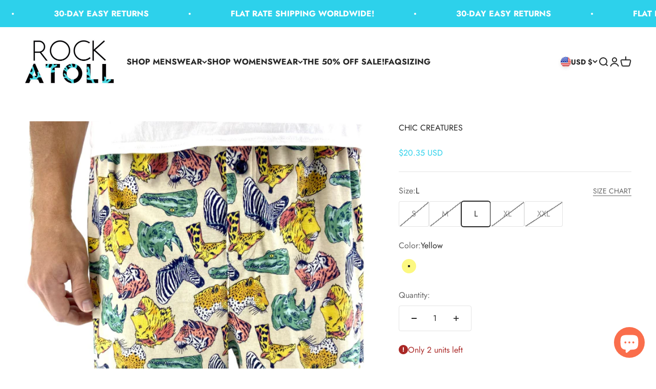

--- FILE ---
content_type: text/html; charset=utf-8
request_url: https://www.rockatoll.com/products/cool-mens-animal-boxer-shorts?option_values=420649304295,420649468135&section_id=template--18850496643303__main
body_size: 9950
content:
<section id="shopify-section-template--18850496643303__main" class="shopify-section shopify-section--main-product"><style>
  #shopify-section-template--18850496643303__main {
    --section-background-hash: 0;
  }

  #shopify-section-template--18850496643303__main + * {
    --previous-section-background-hash: 0;
  }</style><style>
  #shopify-section-template--18850496643303__main {
    --product-grid: auto / minmax(0, 1fr);
    --product-gallery-media-list-grid: auto / auto-flow 84vw;
    --product-gallery-media-list-gap: var(--spacing-0-5);
  }

  @media screen and (max-width: 999px) {
    #shopify-section-template--18850496643303__main {
      --section-spacing-block-start: 0px;
    }
  }

  @media screen and (min-width: 1000px) {
    #shopify-section-template--18850496643303__main {--product-grid: auto / minmax(0, 1.2fr) minmax(0, 0.8fr);
      --product-gallery-media-list-grid: auto / auto-flow 100%;
      --product-gallery-media-list-gap: calc(var(--grid-gutter) / 2);
    }}

  @media screen and (min-width: 1400px) {
    #shopify-section-template--18850496643303__main {
      --product-gallery-media-list-gap: var(--grid-gutter);
    }
  }
</style><div class="section section--tight  section-blends section-full">
  <product-rerender id="product-info-1376863191121-template--18850496643303__main" observe-form="product-form-1376863191121-template--18850496643303__main" allow-partial-rerender>
    <div class="product"><product-gallery form="product-form-1376863191121-template--18850496643303__main" filtered-indexes="[]"allow-zoom="3" class="product-gallery  product-gallery--desktop-carousel  product-gallery--mobile-expanded"><div class="product-gallery__ar-wrapper">
    <div class="product-gallery__media-list-wrapper"><custom-cursor class="product-gallery__cursor" >
          <div class="circle-button circle-button--fill circle-button--lg"><svg role="presentation" focusable="false" width="7" height="10" class="icon icon-chevron-right" viewBox="0 0 7 10">
        <path d="m1 9 4-4-4-4" fill="none" stroke="currentColor" stroke-width="2"></path>
      </svg></div>
        </custom-cursor><media-carousel desktop-mode="carousel_thumbnails_bottom" adaptive-height initial-index="0"  id="product-gallery-1376863191121-template--18850496643303__main" class="product-gallery__media-list full-bleed scroll-area md:unbleed"><div class="product-gallery__media  " data-media-type="image" data-media-id="33156670849255" ><img src="//www.rockatoll.com/cdn/shop/files/cool-mens-animal-boxer-shorts-adult-safari.jpg?v=1699605653&amp;width=2905" alt="Buy Cool Animal Boxers Shorts. Tigers, Lions, Zebras &amp; More " srcset="//www.rockatoll.com/cdn/shop/files/cool-mens-animal-boxer-shorts-adult-safari.jpg?v=1699605653&amp;width=200 200w, //www.rockatoll.com/cdn/shop/files/cool-mens-animal-boxer-shorts-adult-safari.jpg?v=1699605653&amp;width=300 300w, //www.rockatoll.com/cdn/shop/files/cool-mens-animal-boxer-shorts-adult-safari.jpg?v=1699605653&amp;width=400 400w, //www.rockatoll.com/cdn/shop/files/cool-mens-animal-boxer-shorts-adult-safari.jpg?v=1699605653&amp;width=500 500w, //www.rockatoll.com/cdn/shop/files/cool-mens-animal-boxer-shorts-adult-safari.jpg?v=1699605653&amp;width=600 600w, //www.rockatoll.com/cdn/shop/files/cool-mens-animal-boxer-shorts-adult-safari.jpg?v=1699605653&amp;width=700 700w, //www.rockatoll.com/cdn/shop/files/cool-mens-animal-boxer-shorts-adult-safari.jpg?v=1699605653&amp;width=800 800w, //www.rockatoll.com/cdn/shop/files/cool-mens-animal-boxer-shorts-adult-safari.jpg?v=1699605653&amp;width=1000 1000w, //www.rockatoll.com/cdn/shop/files/cool-mens-animal-boxer-shorts-adult-safari.jpg?v=1699605653&amp;width=1200 1200w, //www.rockatoll.com/cdn/shop/files/cool-mens-animal-boxer-shorts-adult-safari.jpg?v=1699605653&amp;width=1400 1400w, //www.rockatoll.com/cdn/shop/files/cool-mens-animal-boxer-shorts-adult-safari.jpg?v=1699605653&amp;width=1600 1600w, //www.rockatoll.com/cdn/shop/files/cool-mens-animal-boxer-shorts-adult-safari.jpg?v=1699605653&amp;width=1800 1800w, //www.rockatoll.com/cdn/shop/files/cool-mens-animal-boxer-shorts-adult-safari.jpg?v=1699605653&amp;width=2000 2000w, //www.rockatoll.com/cdn/shop/files/cool-mens-animal-boxer-shorts-adult-safari.jpg?v=1699605653&amp;width=2200 2200w, //www.rockatoll.com/cdn/shop/files/cool-mens-animal-boxer-shorts-adult-safari.jpg?v=1699605653&amp;width=2400 2400w, //www.rockatoll.com/cdn/shop/files/cool-mens-animal-boxer-shorts-adult-safari.jpg?v=1699605653&amp;width=2600 2600w, //www.rockatoll.com/cdn/shop/files/cool-mens-animal-boxer-shorts-adult-safari.jpg?v=1699605653&amp;width=2800 2800w" width="2905" height="2905" loading="eager" fetchpriority="high" sizes="(max-width: 740px) calc(100vw - 40px), (max-width: 999px) calc(100vw - 64px), min(760px, 42vw)" class="rounded"></div><div class="product-gallery__media  " data-media-type="image" data-media-id="33156670947559" ><img src="//www.rockatoll.com/cdn/shop/files/cool-mens-animal-boxer-shorts-light-yellow.jpg?v=1699604275&amp;width=2012" alt="Buy Cool Animal Boxers Shorts. Tigers, Lions, Zebras &amp; More " srcset="//www.rockatoll.com/cdn/shop/files/cool-mens-animal-boxer-shorts-light-yellow.jpg?v=1699604275&amp;width=200 200w, //www.rockatoll.com/cdn/shop/files/cool-mens-animal-boxer-shorts-light-yellow.jpg?v=1699604275&amp;width=300 300w, //www.rockatoll.com/cdn/shop/files/cool-mens-animal-boxer-shorts-light-yellow.jpg?v=1699604275&amp;width=400 400w, //www.rockatoll.com/cdn/shop/files/cool-mens-animal-boxer-shorts-light-yellow.jpg?v=1699604275&amp;width=500 500w, //www.rockatoll.com/cdn/shop/files/cool-mens-animal-boxer-shorts-light-yellow.jpg?v=1699604275&amp;width=600 600w, //www.rockatoll.com/cdn/shop/files/cool-mens-animal-boxer-shorts-light-yellow.jpg?v=1699604275&amp;width=700 700w, //www.rockatoll.com/cdn/shop/files/cool-mens-animal-boxer-shorts-light-yellow.jpg?v=1699604275&amp;width=800 800w, //www.rockatoll.com/cdn/shop/files/cool-mens-animal-boxer-shorts-light-yellow.jpg?v=1699604275&amp;width=1000 1000w, //www.rockatoll.com/cdn/shop/files/cool-mens-animal-boxer-shorts-light-yellow.jpg?v=1699604275&amp;width=1200 1200w, //www.rockatoll.com/cdn/shop/files/cool-mens-animal-boxer-shorts-light-yellow.jpg?v=1699604275&amp;width=1400 1400w, //www.rockatoll.com/cdn/shop/files/cool-mens-animal-boxer-shorts-light-yellow.jpg?v=1699604275&amp;width=1600 1600w, //www.rockatoll.com/cdn/shop/files/cool-mens-animal-boxer-shorts-light-yellow.jpg?v=1699604275&amp;width=1800 1800w, //www.rockatoll.com/cdn/shop/files/cool-mens-animal-boxer-shorts-light-yellow.jpg?v=1699604275&amp;width=2000 2000w" width="2012" height="2012" loading="lazy" fetchpriority="auto" sizes="(max-width: 740px) calc(100vw - 40px), (max-width: 999px) calc(100vw - 64px), min(760px, 42vw)" class="rounded"></div><div class="product-gallery__media  " data-media-type="image" data-media-id="33156670882023" ><img src="//www.rockatoll.com/cdn/shop/files/cool-mens-animal-boxer-shorts-sleepwear.jpg?v=1699604592&amp;width=2811" alt="Buy Cool Animal Boxers Shorts. Tigers, Lions, Zebras &amp; More " srcset="//www.rockatoll.com/cdn/shop/files/cool-mens-animal-boxer-shorts-sleepwear.jpg?v=1699604592&amp;width=200 200w, //www.rockatoll.com/cdn/shop/files/cool-mens-animal-boxer-shorts-sleepwear.jpg?v=1699604592&amp;width=300 300w, //www.rockatoll.com/cdn/shop/files/cool-mens-animal-boxer-shorts-sleepwear.jpg?v=1699604592&amp;width=400 400w, //www.rockatoll.com/cdn/shop/files/cool-mens-animal-boxer-shorts-sleepwear.jpg?v=1699604592&amp;width=500 500w, //www.rockatoll.com/cdn/shop/files/cool-mens-animal-boxer-shorts-sleepwear.jpg?v=1699604592&amp;width=600 600w, //www.rockatoll.com/cdn/shop/files/cool-mens-animal-boxer-shorts-sleepwear.jpg?v=1699604592&amp;width=700 700w, //www.rockatoll.com/cdn/shop/files/cool-mens-animal-boxer-shorts-sleepwear.jpg?v=1699604592&amp;width=800 800w, //www.rockatoll.com/cdn/shop/files/cool-mens-animal-boxer-shorts-sleepwear.jpg?v=1699604592&amp;width=1000 1000w, //www.rockatoll.com/cdn/shop/files/cool-mens-animal-boxer-shorts-sleepwear.jpg?v=1699604592&amp;width=1200 1200w, //www.rockatoll.com/cdn/shop/files/cool-mens-animal-boxer-shorts-sleepwear.jpg?v=1699604592&amp;width=1400 1400w, //www.rockatoll.com/cdn/shop/files/cool-mens-animal-boxer-shorts-sleepwear.jpg?v=1699604592&amp;width=1600 1600w, //www.rockatoll.com/cdn/shop/files/cool-mens-animal-boxer-shorts-sleepwear.jpg?v=1699604592&amp;width=1800 1800w, //www.rockatoll.com/cdn/shop/files/cool-mens-animal-boxer-shorts-sleepwear.jpg?v=1699604592&amp;width=2000 2000w, //www.rockatoll.com/cdn/shop/files/cool-mens-animal-boxer-shorts-sleepwear.jpg?v=1699604592&amp;width=2200 2200w, //www.rockatoll.com/cdn/shop/files/cool-mens-animal-boxer-shorts-sleepwear.jpg?v=1699604592&amp;width=2400 2400w, //www.rockatoll.com/cdn/shop/files/cool-mens-animal-boxer-shorts-sleepwear.jpg?v=1699604592&amp;width=2600 2600w, //www.rockatoll.com/cdn/shop/files/cool-mens-animal-boxer-shorts-sleepwear.jpg?v=1699604592&amp;width=2800 2800w" width="2811" height="2811" loading="lazy" fetchpriority="auto" sizes="(max-width: 740px) calc(100vw - 40px), (max-width: 999px) calc(100vw - 64px), min(760px, 42vw)" class="rounded"></div><div class="product-gallery__media  " data-media-type="image" data-media-id="33156670914791" ><img src="//www.rockatoll.com/cdn/shop/files/cool-mens-animal-boxer-shorts-rockatoll.jpg?v=1699604726&amp;width=3024" alt="Buy Cool Animal Boxers Shorts. Tigers, Lions, Zebras &amp; More " srcset="//www.rockatoll.com/cdn/shop/files/cool-mens-animal-boxer-shorts-rockatoll.jpg?v=1699604726&amp;width=200 200w, //www.rockatoll.com/cdn/shop/files/cool-mens-animal-boxer-shorts-rockatoll.jpg?v=1699604726&amp;width=300 300w, //www.rockatoll.com/cdn/shop/files/cool-mens-animal-boxer-shorts-rockatoll.jpg?v=1699604726&amp;width=400 400w, //www.rockatoll.com/cdn/shop/files/cool-mens-animal-boxer-shorts-rockatoll.jpg?v=1699604726&amp;width=500 500w, //www.rockatoll.com/cdn/shop/files/cool-mens-animal-boxer-shorts-rockatoll.jpg?v=1699604726&amp;width=600 600w, //www.rockatoll.com/cdn/shop/files/cool-mens-animal-boxer-shorts-rockatoll.jpg?v=1699604726&amp;width=700 700w, //www.rockatoll.com/cdn/shop/files/cool-mens-animal-boxer-shorts-rockatoll.jpg?v=1699604726&amp;width=800 800w, //www.rockatoll.com/cdn/shop/files/cool-mens-animal-boxer-shorts-rockatoll.jpg?v=1699604726&amp;width=1000 1000w, //www.rockatoll.com/cdn/shop/files/cool-mens-animal-boxer-shorts-rockatoll.jpg?v=1699604726&amp;width=1200 1200w, //www.rockatoll.com/cdn/shop/files/cool-mens-animal-boxer-shorts-rockatoll.jpg?v=1699604726&amp;width=1400 1400w, //www.rockatoll.com/cdn/shop/files/cool-mens-animal-boxer-shorts-rockatoll.jpg?v=1699604726&amp;width=1600 1600w, //www.rockatoll.com/cdn/shop/files/cool-mens-animal-boxer-shorts-rockatoll.jpg?v=1699604726&amp;width=1800 1800w, //www.rockatoll.com/cdn/shop/files/cool-mens-animal-boxer-shorts-rockatoll.jpg?v=1699604726&amp;width=2000 2000w, //www.rockatoll.com/cdn/shop/files/cool-mens-animal-boxer-shorts-rockatoll.jpg?v=1699604726&amp;width=2200 2200w, //www.rockatoll.com/cdn/shop/files/cool-mens-animal-boxer-shorts-rockatoll.jpg?v=1699604726&amp;width=2400 2400w, //www.rockatoll.com/cdn/shop/files/cool-mens-animal-boxer-shorts-rockatoll.jpg?v=1699604726&amp;width=2600 2600w, //www.rockatoll.com/cdn/shop/files/cool-mens-animal-boxer-shorts-rockatoll.jpg?v=1699604726&amp;width=2800 2800w, //www.rockatoll.com/cdn/shop/files/cool-mens-animal-boxer-shorts-rockatoll.jpg?v=1699604726&amp;width=3000 3000w" width="3024" height="3024" loading="lazy" fetchpriority="auto" sizes="(max-width: 740px) calc(100vw - 40px), (max-width: 999px) calc(100vw - 64px), min(760px, 42vw)" class="rounded"></div><div class="product-gallery__media  " data-media-type="image" data-media-id="33156670980327" ><img src="//www.rockatoll.com/cdn/shop/files/cool-mens-animal-boxer-shorts-elastic-waistband.jpg?v=1699606134&amp;width=3024" alt="Buy Cool Animal Boxers Shorts. Tigers, Lions, Zebras &amp; More " srcset="//www.rockatoll.com/cdn/shop/files/cool-mens-animal-boxer-shorts-elastic-waistband.jpg?v=1699606134&amp;width=200 200w, //www.rockatoll.com/cdn/shop/files/cool-mens-animal-boxer-shorts-elastic-waistband.jpg?v=1699606134&amp;width=300 300w, //www.rockatoll.com/cdn/shop/files/cool-mens-animal-boxer-shorts-elastic-waistband.jpg?v=1699606134&amp;width=400 400w, //www.rockatoll.com/cdn/shop/files/cool-mens-animal-boxer-shorts-elastic-waistband.jpg?v=1699606134&amp;width=500 500w, //www.rockatoll.com/cdn/shop/files/cool-mens-animal-boxer-shorts-elastic-waistband.jpg?v=1699606134&amp;width=600 600w, //www.rockatoll.com/cdn/shop/files/cool-mens-animal-boxer-shorts-elastic-waistband.jpg?v=1699606134&amp;width=700 700w, //www.rockatoll.com/cdn/shop/files/cool-mens-animal-boxer-shorts-elastic-waistband.jpg?v=1699606134&amp;width=800 800w, //www.rockatoll.com/cdn/shop/files/cool-mens-animal-boxer-shorts-elastic-waistband.jpg?v=1699606134&amp;width=1000 1000w, //www.rockatoll.com/cdn/shop/files/cool-mens-animal-boxer-shorts-elastic-waistband.jpg?v=1699606134&amp;width=1200 1200w, //www.rockatoll.com/cdn/shop/files/cool-mens-animal-boxer-shorts-elastic-waistband.jpg?v=1699606134&amp;width=1400 1400w, //www.rockatoll.com/cdn/shop/files/cool-mens-animal-boxer-shorts-elastic-waistband.jpg?v=1699606134&amp;width=1600 1600w, //www.rockatoll.com/cdn/shop/files/cool-mens-animal-boxer-shorts-elastic-waistband.jpg?v=1699606134&amp;width=1800 1800w, //www.rockatoll.com/cdn/shop/files/cool-mens-animal-boxer-shorts-elastic-waistband.jpg?v=1699606134&amp;width=2000 2000w, //www.rockatoll.com/cdn/shop/files/cool-mens-animal-boxer-shorts-elastic-waistband.jpg?v=1699606134&amp;width=2200 2200w, //www.rockatoll.com/cdn/shop/files/cool-mens-animal-boxer-shorts-elastic-waistband.jpg?v=1699606134&amp;width=2400 2400w, //www.rockatoll.com/cdn/shop/files/cool-mens-animal-boxer-shorts-elastic-waistband.jpg?v=1699606134&amp;width=2600 2600w, //www.rockatoll.com/cdn/shop/files/cool-mens-animal-boxer-shorts-elastic-waistband.jpg?v=1699606134&amp;width=2800 2800w, //www.rockatoll.com/cdn/shop/files/cool-mens-animal-boxer-shorts-elastic-waistband.jpg?v=1699606134&amp;width=3000 3000w" width="3024" height="3024" loading="lazy" fetchpriority="auto" sizes="(max-width: 740px) calc(100vw - 40px), (max-width: 999px) calc(100vw - 64px), min(760px, 42vw)" class="rounded"></div><div class="product-gallery__media  " data-media-type="image" data-media-id="33156671013095" ><img src="//www.rockatoll.com/cdn/shop/files/cool-mens-animal-boxer-shorts-cotton-jersey-knit.jpg?v=1699604438&amp;width=3024" alt="Buy Cool Animal Boxers Shorts. Tigers, Lions, Zebras &amp; More " srcset="//www.rockatoll.com/cdn/shop/files/cool-mens-animal-boxer-shorts-cotton-jersey-knit.jpg?v=1699604438&amp;width=200 200w, //www.rockatoll.com/cdn/shop/files/cool-mens-animal-boxer-shorts-cotton-jersey-knit.jpg?v=1699604438&amp;width=300 300w, //www.rockatoll.com/cdn/shop/files/cool-mens-animal-boxer-shorts-cotton-jersey-knit.jpg?v=1699604438&amp;width=400 400w, //www.rockatoll.com/cdn/shop/files/cool-mens-animal-boxer-shorts-cotton-jersey-knit.jpg?v=1699604438&amp;width=500 500w, //www.rockatoll.com/cdn/shop/files/cool-mens-animal-boxer-shorts-cotton-jersey-knit.jpg?v=1699604438&amp;width=600 600w, //www.rockatoll.com/cdn/shop/files/cool-mens-animal-boxer-shorts-cotton-jersey-knit.jpg?v=1699604438&amp;width=700 700w, //www.rockatoll.com/cdn/shop/files/cool-mens-animal-boxer-shorts-cotton-jersey-knit.jpg?v=1699604438&amp;width=800 800w, //www.rockatoll.com/cdn/shop/files/cool-mens-animal-boxer-shorts-cotton-jersey-knit.jpg?v=1699604438&amp;width=1000 1000w, //www.rockatoll.com/cdn/shop/files/cool-mens-animal-boxer-shorts-cotton-jersey-knit.jpg?v=1699604438&amp;width=1200 1200w, //www.rockatoll.com/cdn/shop/files/cool-mens-animal-boxer-shorts-cotton-jersey-knit.jpg?v=1699604438&amp;width=1400 1400w, //www.rockatoll.com/cdn/shop/files/cool-mens-animal-boxer-shorts-cotton-jersey-knit.jpg?v=1699604438&amp;width=1600 1600w, //www.rockatoll.com/cdn/shop/files/cool-mens-animal-boxer-shorts-cotton-jersey-knit.jpg?v=1699604438&amp;width=1800 1800w, //www.rockatoll.com/cdn/shop/files/cool-mens-animal-boxer-shorts-cotton-jersey-knit.jpg?v=1699604438&amp;width=2000 2000w, //www.rockatoll.com/cdn/shop/files/cool-mens-animal-boxer-shorts-cotton-jersey-knit.jpg?v=1699604438&amp;width=2200 2200w, //www.rockatoll.com/cdn/shop/files/cool-mens-animal-boxer-shorts-cotton-jersey-knit.jpg?v=1699604438&amp;width=2400 2400w, //www.rockatoll.com/cdn/shop/files/cool-mens-animal-boxer-shorts-cotton-jersey-knit.jpg?v=1699604438&amp;width=2600 2600w, //www.rockatoll.com/cdn/shop/files/cool-mens-animal-boxer-shorts-cotton-jersey-knit.jpg?v=1699604438&amp;width=2800 2800w, //www.rockatoll.com/cdn/shop/files/cool-mens-animal-boxer-shorts-cotton-jersey-knit.jpg?v=1699604438&amp;width=3000 3000w" width="3024" height="3024" loading="lazy" fetchpriority="auto" sizes="(max-width: 740px) calc(100vw - 40px), (max-width: 999px) calc(100vw - 64px), min(760px, 42vw)" class="rounded"></div><div class="product-gallery__media  " data-media-type="image" data-media-id="33156671045863" ><img src="//www.rockatoll.com/cdn/shop/files/cool-mens-animal-boxer-shorts.jpg?v=1699604806&amp;width=3024" alt="Buy Cool Animal Boxers Shorts. Tigers, Lions, Zebras &amp; More " srcset="//www.rockatoll.com/cdn/shop/files/cool-mens-animal-boxer-shorts.jpg?v=1699604806&amp;width=200 200w, //www.rockatoll.com/cdn/shop/files/cool-mens-animal-boxer-shorts.jpg?v=1699604806&amp;width=300 300w, //www.rockatoll.com/cdn/shop/files/cool-mens-animal-boxer-shorts.jpg?v=1699604806&amp;width=400 400w, //www.rockatoll.com/cdn/shop/files/cool-mens-animal-boxer-shorts.jpg?v=1699604806&amp;width=500 500w, //www.rockatoll.com/cdn/shop/files/cool-mens-animal-boxer-shorts.jpg?v=1699604806&amp;width=600 600w, //www.rockatoll.com/cdn/shop/files/cool-mens-animal-boxer-shorts.jpg?v=1699604806&amp;width=700 700w, //www.rockatoll.com/cdn/shop/files/cool-mens-animal-boxer-shorts.jpg?v=1699604806&amp;width=800 800w, //www.rockatoll.com/cdn/shop/files/cool-mens-animal-boxer-shorts.jpg?v=1699604806&amp;width=1000 1000w, //www.rockatoll.com/cdn/shop/files/cool-mens-animal-boxer-shorts.jpg?v=1699604806&amp;width=1200 1200w, //www.rockatoll.com/cdn/shop/files/cool-mens-animal-boxer-shorts.jpg?v=1699604806&amp;width=1400 1400w, //www.rockatoll.com/cdn/shop/files/cool-mens-animal-boxer-shorts.jpg?v=1699604806&amp;width=1600 1600w, //www.rockatoll.com/cdn/shop/files/cool-mens-animal-boxer-shorts.jpg?v=1699604806&amp;width=1800 1800w, //www.rockatoll.com/cdn/shop/files/cool-mens-animal-boxer-shorts.jpg?v=1699604806&amp;width=2000 2000w, //www.rockatoll.com/cdn/shop/files/cool-mens-animal-boxer-shorts.jpg?v=1699604806&amp;width=2200 2200w, //www.rockatoll.com/cdn/shop/files/cool-mens-animal-boxer-shorts.jpg?v=1699604806&amp;width=2400 2400w, //www.rockatoll.com/cdn/shop/files/cool-mens-animal-boxer-shorts.jpg?v=1699604806&amp;width=2600 2600w, //www.rockatoll.com/cdn/shop/files/cool-mens-animal-boxer-shorts.jpg?v=1699604806&amp;width=2800 2800w, //www.rockatoll.com/cdn/shop/files/cool-mens-animal-boxer-shorts.jpg?v=1699604806&amp;width=3000 3000w" width="3024" height="3024" loading="lazy" fetchpriority="auto" sizes="(max-width: 740px) calc(100vw - 40px), (max-width: 999px) calc(100vw - 64px), min(760px, 42vw)" class="rounded"></div></media-carousel><div class="product-gallery__zoom ">
          <button type="button" is="product-zoom-button" class="circle-button circle-button--fill ring">
            <span class="sr-only">Zoom</span><svg role="presentation" fill="none" stroke-width="2" focusable="false" width="15" height="15" class="icon icon-image-zoom" viewBox="0 0 15 15">
        <circle cx="7.067" cy="7.067" r="6.067" stroke="currentColor"></circle>
        <path d="M11.4 11.4 14 14" stroke="currentColor" stroke-linecap="round" stroke-linejoin="round"></path>
        <path d="M7 4v6M4 7h6" stroke="currentColor"></path>
      </svg></button>
        </div></div></div><scroll-shadow class="product-gallery__thumbnail-list-wrapper">
        <page-dots align-selected class="product-gallery__thumbnail-list scroll-area bleed md:unbleed" aria-controls="product-gallery-1376863191121-template--18850496643303__main"><button type="button" class="product-gallery__thumbnail"  aria-current="true" aria-label="Go to item 1"><img src="//www.rockatoll.com/cdn/shop/files/cool-mens-animal-boxer-shorts-adult-safari.jpg?v=1699605653&amp;width=2905" alt="Buy Cool Animal Boxers Shorts. Tigers, Lions, Zebras &amp; More " srcset="//www.rockatoll.com/cdn/shop/files/cool-mens-animal-boxer-shorts-adult-safari.jpg?v=1699605653&amp;width=56 56w, //www.rockatoll.com/cdn/shop/files/cool-mens-animal-boxer-shorts-adult-safari.jpg?v=1699605653&amp;width=64 64w, //www.rockatoll.com/cdn/shop/files/cool-mens-animal-boxer-shorts-adult-safari.jpg?v=1699605653&amp;width=112 112w, //www.rockatoll.com/cdn/shop/files/cool-mens-animal-boxer-shorts-adult-safari.jpg?v=1699605653&amp;width=128 128w, //www.rockatoll.com/cdn/shop/files/cool-mens-animal-boxer-shorts-adult-safari.jpg?v=1699605653&amp;width=168 168w, //www.rockatoll.com/cdn/shop/files/cool-mens-animal-boxer-shorts-adult-safari.jpg?v=1699605653&amp;width=192 192w" width="2905" height="2905" loading="lazy" sizes="(max-width: 699px) 56px, 64px" class="object-contain rounded-sm">
            </button><button type="button" class="product-gallery__thumbnail"  aria-current="false" aria-label="Go to item 2"><img src="//www.rockatoll.com/cdn/shop/files/cool-mens-animal-boxer-shorts-light-yellow.jpg?v=1699604275&amp;width=2012" alt="Buy Cool Animal Boxers Shorts. Tigers, Lions, Zebras &amp; More " srcset="//www.rockatoll.com/cdn/shop/files/cool-mens-animal-boxer-shorts-light-yellow.jpg?v=1699604275&amp;width=56 56w, //www.rockatoll.com/cdn/shop/files/cool-mens-animal-boxer-shorts-light-yellow.jpg?v=1699604275&amp;width=64 64w, //www.rockatoll.com/cdn/shop/files/cool-mens-animal-boxer-shorts-light-yellow.jpg?v=1699604275&amp;width=112 112w, //www.rockatoll.com/cdn/shop/files/cool-mens-animal-boxer-shorts-light-yellow.jpg?v=1699604275&amp;width=128 128w, //www.rockatoll.com/cdn/shop/files/cool-mens-animal-boxer-shorts-light-yellow.jpg?v=1699604275&amp;width=168 168w, //www.rockatoll.com/cdn/shop/files/cool-mens-animal-boxer-shorts-light-yellow.jpg?v=1699604275&amp;width=192 192w" width="2012" height="2012" loading="lazy" sizes="(max-width: 699px) 56px, 64px" class="object-contain rounded-sm">
            </button><button type="button" class="product-gallery__thumbnail"  aria-current="false" aria-label="Go to item 3"><img src="//www.rockatoll.com/cdn/shop/files/cool-mens-animal-boxer-shorts-sleepwear.jpg?v=1699604592&amp;width=2811" alt="Buy Cool Animal Boxers Shorts. Tigers, Lions, Zebras &amp; More " srcset="//www.rockatoll.com/cdn/shop/files/cool-mens-animal-boxer-shorts-sleepwear.jpg?v=1699604592&amp;width=56 56w, //www.rockatoll.com/cdn/shop/files/cool-mens-animal-boxer-shorts-sleepwear.jpg?v=1699604592&amp;width=64 64w, //www.rockatoll.com/cdn/shop/files/cool-mens-animal-boxer-shorts-sleepwear.jpg?v=1699604592&amp;width=112 112w, //www.rockatoll.com/cdn/shop/files/cool-mens-animal-boxer-shorts-sleepwear.jpg?v=1699604592&amp;width=128 128w, //www.rockatoll.com/cdn/shop/files/cool-mens-animal-boxer-shorts-sleepwear.jpg?v=1699604592&amp;width=168 168w, //www.rockatoll.com/cdn/shop/files/cool-mens-animal-boxer-shorts-sleepwear.jpg?v=1699604592&amp;width=192 192w" width="2811" height="2811" loading="lazy" sizes="(max-width: 699px) 56px, 64px" class="object-contain rounded-sm">
            </button><button type="button" class="product-gallery__thumbnail"  aria-current="false" aria-label="Go to item 4"><img src="//www.rockatoll.com/cdn/shop/files/cool-mens-animal-boxer-shorts-rockatoll.jpg?v=1699604726&amp;width=3024" alt="Buy Cool Animal Boxers Shorts. Tigers, Lions, Zebras &amp; More " srcset="//www.rockatoll.com/cdn/shop/files/cool-mens-animal-boxer-shorts-rockatoll.jpg?v=1699604726&amp;width=56 56w, //www.rockatoll.com/cdn/shop/files/cool-mens-animal-boxer-shorts-rockatoll.jpg?v=1699604726&amp;width=64 64w, //www.rockatoll.com/cdn/shop/files/cool-mens-animal-boxer-shorts-rockatoll.jpg?v=1699604726&amp;width=112 112w, //www.rockatoll.com/cdn/shop/files/cool-mens-animal-boxer-shorts-rockatoll.jpg?v=1699604726&amp;width=128 128w, //www.rockatoll.com/cdn/shop/files/cool-mens-animal-boxer-shorts-rockatoll.jpg?v=1699604726&amp;width=168 168w, //www.rockatoll.com/cdn/shop/files/cool-mens-animal-boxer-shorts-rockatoll.jpg?v=1699604726&amp;width=192 192w" width="3024" height="3024" loading="lazy" sizes="(max-width: 699px) 56px, 64px" class="object-contain rounded-sm">
            </button><button type="button" class="product-gallery__thumbnail"  aria-current="false" aria-label="Go to item 5"><img src="//www.rockatoll.com/cdn/shop/files/cool-mens-animal-boxer-shorts-elastic-waistband.jpg?v=1699606134&amp;width=3024" alt="Buy Cool Animal Boxers Shorts. Tigers, Lions, Zebras &amp; More " srcset="//www.rockatoll.com/cdn/shop/files/cool-mens-animal-boxer-shorts-elastic-waistband.jpg?v=1699606134&amp;width=56 56w, //www.rockatoll.com/cdn/shop/files/cool-mens-animal-boxer-shorts-elastic-waistband.jpg?v=1699606134&amp;width=64 64w, //www.rockatoll.com/cdn/shop/files/cool-mens-animal-boxer-shorts-elastic-waistband.jpg?v=1699606134&amp;width=112 112w, //www.rockatoll.com/cdn/shop/files/cool-mens-animal-boxer-shorts-elastic-waistband.jpg?v=1699606134&amp;width=128 128w, //www.rockatoll.com/cdn/shop/files/cool-mens-animal-boxer-shorts-elastic-waistband.jpg?v=1699606134&amp;width=168 168w, //www.rockatoll.com/cdn/shop/files/cool-mens-animal-boxer-shorts-elastic-waistband.jpg?v=1699606134&amp;width=192 192w" width="3024" height="3024" loading="lazy" sizes="(max-width: 699px) 56px, 64px" class="object-contain rounded-sm">
            </button><button type="button" class="product-gallery__thumbnail"  aria-current="false" aria-label="Go to item 6"><img src="//www.rockatoll.com/cdn/shop/files/cool-mens-animal-boxer-shorts-cotton-jersey-knit.jpg?v=1699604438&amp;width=3024" alt="Buy Cool Animal Boxers Shorts. Tigers, Lions, Zebras &amp; More " srcset="//www.rockatoll.com/cdn/shop/files/cool-mens-animal-boxer-shorts-cotton-jersey-knit.jpg?v=1699604438&amp;width=56 56w, //www.rockatoll.com/cdn/shop/files/cool-mens-animal-boxer-shorts-cotton-jersey-knit.jpg?v=1699604438&amp;width=64 64w, //www.rockatoll.com/cdn/shop/files/cool-mens-animal-boxer-shorts-cotton-jersey-knit.jpg?v=1699604438&amp;width=112 112w, //www.rockatoll.com/cdn/shop/files/cool-mens-animal-boxer-shorts-cotton-jersey-knit.jpg?v=1699604438&amp;width=128 128w, //www.rockatoll.com/cdn/shop/files/cool-mens-animal-boxer-shorts-cotton-jersey-knit.jpg?v=1699604438&amp;width=168 168w, //www.rockatoll.com/cdn/shop/files/cool-mens-animal-boxer-shorts-cotton-jersey-knit.jpg?v=1699604438&amp;width=192 192w" width="3024" height="3024" loading="lazy" sizes="(max-width: 699px) 56px, 64px" class="object-contain rounded-sm">
            </button><button type="button" class="product-gallery__thumbnail"  aria-current="false" aria-label="Go to item 7"><img src="//www.rockatoll.com/cdn/shop/files/cool-mens-animal-boxer-shorts.jpg?v=1699604806&amp;width=3024" alt="Buy Cool Animal Boxers Shorts. Tigers, Lions, Zebras &amp; More " srcset="//www.rockatoll.com/cdn/shop/files/cool-mens-animal-boxer-shorts.jpg?v=1699604806&amp;width=56 56w, //www.rockatoll.com/cdn/shop/files/cool-mens-animal-boxer-shorts.jpg?v=1699604806&amp;width=64 64w, //www.rockatoll.com/cdn/shop/files/cool-mens-animal-boxer-shorts.jpg?v=1699604806&amp;width=112 112w, //www.rockatoll.com/cdn/shop/files/cool-mens-animal-boxer-shorts.jpg?v=1699604806&amp;width=128 128w, //www.rockatoll.com/cdn/shop/files/cool-mens-animal-boxer-shorts.jpg?v=1699604806&amp;width=168 168w, //www.rockatoll.com/cdn/shop/files/cool-mens-animal-boxer-shorts.jpg?v=1699604806&amp;width=192 192w" width="3024" height="3024" loading="lazy" sizes="(max-width: 699px) 56px, 64px" class="object-contain rounded-sm">
            </button></page-dots>
      </scroll-shadow></product-gallery><safe-sticky class="product-info"><div class="product-info__block-item" data-block-id="title" data-block-type="title" ><h1 class="product-info__title h2">CHIC CREATURES</h1></div><div class="product-info__block-item" data-block-id="badges" data-block-type="badges" ></div><div class="product-info__block-item" data-block-id="price" data-block-type="price" ><div class="product-info__price">
              <div class="rating-with-text"><price-list class="price-list price-list--lg "><sale-price class="text-lg">
      <span class="sr-only">Sale price</span><span class=money>$20.35 USD</span></sale-price></price-list><div class="product-info__badge-list"><sold-out-badge class="badge badge--sold-out">Sold out</sold-out-badge></div></div></div></div><div class="product-info__block-item" data-block-id="rating" data-block-type="rating" ></div><div class="product-info__block-item" data-block-id="separator" data-block-type="separator" ><hr class="product-info__separator"></div><div class="product-info__block-item" data-block-id="variant_picker" data-block-type="variant-picker" ><div class="product-info__variant-picker"><variant-picker class="variant-picker" section-id="template--18850496643303__main" handle="cool-mens-animal-boxer-shorts" form-id="product-form-1376863191121-template--18850496643303__main" update-url><script data-variant type="application/json">{"id":12574947147857,"title":"S \/ Yellow","option1":"S","option2":"Yellow","option3":null,"sku":"ST001-KN-69-S","requires_shipping":true,"taxable":false,"featured_image":{"id":40558473216231,"product_id":1376863191121,"position":1,"created_at":"2023-05-03T20:02:11-12:00","updated_at":"2023-11-09T20:40:53-12:00","alt":"Buy Cool Animal Boxers Shorts. Tigers, Lions, Zebras \u0026 More ","width":2905,"height":2905,"src":"\/\/www.rockatoll.com\/cdn\/shop\/files\/cool-mens-animal-boxer-shorts-adult-safari.jpg?v=1699605653","variant_ids":[12574947147857,12574947180625,12574947213393,12574947246161,12574947278929]},"available":false,"name":"CHIC CREATURES - S \/ Yellow","public_title":"S \/ Yellow","options":["S","Yellow"],"price":2035,"weight":0,"compare_at_price":2035,"inventory_quantity":0,"inventory_management":"shopify","inventory_policy":"deny","barcode":"","featured_media":{"alt":"Buy Cool Animal Boxers Shorts. Tigers, Lions, Zebras \u0026 More ","id":33156670849255,"position":1,"preview_image":{"aspect_ratio":1.0,"height":2905,"width":2905,"src":"\/\/www.rockatoll.com\/cdn\/shop\/files\/cool-mens-animal-boxer-shorts-adult-safari.jpg?v=1699605653"}},"requires_selling_plan":false,"selling_plan_allocations":[]}</script>

      <fieldset class="variant-picker__option">
        <div class="variant-picker__option-info">
          <div class="h-stack gap-2">
            <legend class="text-subdued">Size:</legend>
            <span>S</span>
          </div><button type="button" class="text-sm text-subdued" aria-controls="size-chart-1-product-form-1376863191121-template--18850496643303__main" aria-expanded="false">
              <span class="link">SIZE CHART</span>
            </button>

            <x-drawer id="size-chart-1-product-form-1376863191121-template--18850496643303__main" class="drawer drawer--lg">
              <span class="h5" slot="header">SIZE CHART</span>

              <div class="prose"><div style="text-align: center;"><meta charset="utf-8"></div>
<div id="shopify-section-template--16682191945959__3a1a62b3-aff9-4451-98ea-1e9b15b2989b" class="shopify-section shopify-section--rich-text" data-shopify-editor-section='{"id":"template--16682191945959__3a1a62b3-aff9-4451-98ea-1e9b15b2989b","type":"rich-text","disabled":false}' style="text-align: center;">
<div class="section   section-blends section-full">
<div class="rich-text justify-center ">
<div class="rich-text__wrapper">
<div class="prose justify-items-center text-center">
<h2 class="h1 hyphenate" data-shopify-editor-block='{"id":"template--16682191945959__3a1a62b3-aff9-4451-98ea-1e9b15b2989b-16740279831b1c5a8c-1","type":"heading"}'><strong>MEN'S:</strong></h2>
</div>
</div>
</div>
</div>
</div>
<div id="shopify-section-template--16682191945959__f8d54cf4-7d5a-40ff-9437-6e6fa8aafb22" class="shopify-section shopify-section--rich-text" data-shopify-editor-section='{"id":"template--16682191945959__f8d54cf4-7d5a-40ff-9437-6e6fa8aafb22","type":"rich-text","disabled":false}' style="text-align: center;">
<div class="section   section-blends section-full">
<div class="rich-text justify-center ">
<div class="rich-text__wrapper">
<div class="prose justify-items-center text-center">
<p class="bold" data-shopify-editor-block='{"id":"084f0f53-8bd4-408a-b44e-578066b9e7d3","type":"subheading"}' data-live-text-setting="section.template--16682191945959__f8d54cf4-7d5a-40ff-9437-6e6fa8aafb22.block.084f0f53-8bd4-408a-b44e-578066b9e7d3.text/escape"><strong>BOXER SHORTS:</strong></p>
<div data-shopify-editor-block='{"id":"2e5bc5e4-a691-4bbc-b367-93fed92eb567","type":"image"}'><img src="https://cdn.shopify.com/s/files/1/2351/2261/files/boxer-shorts-size-chart_1.jpg?v=1671169756&amp;width=963" alt="ROCK ATOLL Size Chart for Woven Boxer Shorts" srcset="//cdn.shopify.com/s/files/1/2351/2261/files/boxer-shorts-size-chart_1.jpg?v=1671169756&amp;width=200 200w, //cdn.shopify.com/s/files/1/2351/2261/files/boxer-shorts-size-chart_1.jpg?v=1671169756&amp;width=300 300w, //cdn.shopify.com/s/files/1/2351/2261/files/boxer-shorts-size-chart_1.jpg?v=1671169756&amp;width=400 400w, //cdn.shopify.com/s/files/1/2351/2261/files/boxer-shorts-size-chart_1.jpg?v=1671169756&amp;width=500 500w, //cdn.shopify.com/s/files/1/2351/2261/files/boxer-shorts-size-chart_1.jpg?v=1671169756&amp;width=600 600w, //cdn.shopify.com/s/files/1/2351/2261/files/boxer-shorts-size-chart_1.jpg?v=1671169756&amp;width=800 800w" width="963" height="542" loading="lazy" sizes="min(100vw, var(--page-width))"></div>
<p class="bold" data-shopify-editor-block='{"id":"4c3292fc-c24a-449b-b3c7-658b14fd2b5c","type":"subheading"}' data-live-text-setting="section.template--16682191945959__f8d54cf4-7d5a-40ff-9437-6e6fa8aafb22.block.4c3292fc-c24a-449b-b3c7-658b14fd2b5c.text/escape"> </p>
<p class="bold" data-shopify-editor-block='{"id":"4c3292fc-c24a-449b-b3c7-658b14fd2b5c","type":"subheading"}' data-live-text-setting="section.template--16682191945959__f8d54cf4-7d5a-40ff-9437-6e6fa8aafb22.block.4c3292fc-c24a-449b-b3c7-658b14fd2b5c.text/escape"><strong>COTTON KNIT PAJAMA SHORTS:</strong></p>
<div data-shopify-editor-block='{"id":"5c0baa27-4a3f-4f0a-9032-a6f460ca1a5c","type":"image"}'><img src="https://cdn.shopify.com/s/files/1/2351/2261/files/knit-boxer-shorts-size-chart_511eb309-af97-48b9-997a-ee9978e234be.jpg?v=1671170792&amp;width=969" alt="ROCK ATOLL Men's Knit Boxer Pyjama Shorts Size Chart" srcset="//cdn.shopify.com/s/files/1/2351/2261/files/knit-boxer-shorts-size-chart_511eb309-af97-48b9-997a-ee9978e234be.jpg?v=1671170792&amp;width=200 200w, //cdn.shopify.com/s/files/1/2351/2261/files/knit-boxer-shorts-size-chart_511eb309-af97-48b9-997a-ee9978e234be.jpg?v=1671170792&amp;width=300 300w, //cdn.shopify.com/s/files/1/2351/2261/files/knit-boxer-shorts-size-chart_511eb309-af97-48b9-997a-ee9978e234be.jpg?v=1671170792&amp;width=400 400w, //cdn.shopify.com/s/files/1/2351/2261/files/knit-boxer-shorts-size-chart_511eb309-af97-48b9-997a-ee9978e234be.jpg?v=1671170792&amp;width=500 500w, //cdn.shopify.com/s/files/1/2351/2261/files/knit-boxer-shorts-size-chart_511eb309-af97-48b9-997a-ee9978e234be.jpg?v=1671170792&amp;width=600 600w, //cdn.shopify.com/s/files/1/2351/2261/files/knit-boxer-shorts-size-chart_511eb309-af97-48b9-997a-ee9978e234be.jpg?v=1671170792&amp;width=800 800w" width="969" height="543" loading="lazy" sizes="min(100vw, var(--page-width))"></div>
<p class="bold" data-shopify-editor-block='{"id":"573b6234-2cc1-4274-90c8-a2eb9645fa6d","type":"subheading"}' data-live-text-setting="section.template--16682191945959__f8d54cf4-7d5a-40ff-9437-6e6fa8aafb22.block.573b6234-2cc1-4274-90c8-a2eb9645fa6d.text/escape"> </p>
<p class="bold" data-shopify-editor-block='{"id":"573b6234-2cc1-4274-90c8-a2eb9645fa6d","type":"subheading"}' data-live-text-setting="section.template--16682191945959__f8d54cf4-7d5a-40ff-9437-6e6fa8aafb22.block.573b6234-2cc1-4274-90c8-a2eb9645fa6d.text/escape"><strong>PAJAMA PANTS (FLANNEL &amp; FLEECE):</strong></p>
<div data-shopify-editor-block='{"id":"f969cea8-3af9-473e-a844-baec34e246c0","type":"image"}'><img src="https://cdn.shopify.com/s/files/1/2351/2261/files/flannel-pajama-pants-size-chart_6468a3ee-38fd-473b-bbf3-c538148ea74e.jpg?v=1671186610&amp;width=970" alt="Men's Flannel Sleep Pant Size Chart - Rock Atoll" srcset="//cdn.shopify.com/s/files/1/2351/2261/files/flannel-pajama-pants-size-chart_6468a3ee-38fd-473b-bbf3-c538148ea74e.jpg?v=1671186610&amp;width=200 200w, //cdn.shopify.com/s/files/1/2351/2261/files/flannel-pajama-pants-size-chart_6468a3ee-38fd-473b-bbf3-c538148ea74e.jpg?v=1671186610&amp;width=300 300w, //cdn.shopify.com/s/files/1/2351/2261/files/flannel-pajama-pants-size-chart_6468a3ee-38fd-473b-bbf3-c538148ea74e.jpg?v=1671186610&amp;width=400 400w, //cdn.shopify.com/s/files/1/2351/2261/files/flannel-pajama-pants-size-chart_6468a3ee-38fd-473b-bbf3-c538148ea74e.jpg?v=1671186610&amp;width=500 500w, //cdn.shopify.com/s/files/1/2351/2261/files/flannel-pajama-pants-size-chart_6468a3ee-38fd-473b-bbf3-c538148ea74e.jpg?v=1671186610&amp;width=600 600w, //cdn.shopify.com/s/files/1/2351/2261/files/flannel-pajama-pants-size-chart_6468a3ee-38fd-473b-bbf3-c538148ea74e.jpg?v=1671186610&amp;width=800 800w" width="970" height="544" loading="lazy" sizes="min(100vw, var(--page-width))"></div>
<p class="bold" data-shopify-editor-block='{"id":"94619115-ac55-496f-9f8d-69cf897a9a0b","type":"subheading"}' data-live-text-setting="section.template--16682191945959__f8d54cf4-7d5a-40ff-9437-6e6fa8aafb22.block.94619115-ac55-496f-9f8d-69cf897a9a0b.text/escape"> </p>
<p class="bold" data-shopify-editor-block='{"id":"94619115-ac55-496f-9f8d-69cf897a9a0b","type":"subheading"}' data-live-text-setting="section.template--16682191945959__f8d54cf4-7d5a-40ff-9437-6e6fa8aafb22.block.94619115-ac55-496f-9f8d-69cf897a9a0b.text/escape"><strong>PAJAMA PANTS (COTTON KNIT):</strong></p>
<div data-shopify-editor-block='{"id":"2dc5a340-018b-49c8-9beb-8ebfb958ce88","type":"image"}'><img src="https://cdn.shopify.com/s/files/1/2351/2261/files/size-chart-woven-cotton-pj-pants_1.jpg?v=1671191485&amp;width=970" alt="ROCK ATOLL Men's Cotton Stretch Knit Long Pyjama Pants Bottoms" srcset="//cdn.shopify.com/s/files/1/2351/2261/files/size-chart-woven-cotton-pj-pants_1.jpg?v=1671191485&amp;width=200 200w, //cdn.shopify.com/s/files/1/2351/2261/files/size-chart-woven-cotton-pj-pants_1.jpg?v=1671191485&amp;width=300 300w, //cdn.shopify.com/s/files/1/2351/2261/files/size-chart-woven-cotton-pj-pants_1.jpg?v=1671191485&amp;width=400 400w, //cdn.shopify.com/s/files/1/2351/2261/files/size-chart-woven-cotton-pj-pants_1.jpg?v=1671191485&amp;width=500 500w, //cdn.shopify.com/s/files/1/2351/2261/files/size-chart-woven-cotton-pj-pants_1.jpg?v=1671191485&amp;width=600 600w, //cdn.shopify.com/s/files/1/2351/2261/files/size-chart-woven-cotton-pj-pants_1.jpg?v=1671191485&amp;width=800 800w" width="970" height="542" loading="lazy" sizes="min(100vw, var(--page-width))"></div>
<p class="bold" data-shopify-editor-block='{"id":"6796a0d6-7564-4449-81c5-381f95791ee3","type":"subheading"}' data-live-text-setting="section.template--16682191945959__f8d54cf4-7d5a-40ff-9437-6e6fa8aafb22.block.6796a0d6-7564-4449-81c5-381f95791ee3.text/escape"> </p>
<p class="bold" data-shopify-editor-block='{"id":"6796a0d6-7564-4449-81c5-381f95791ee3","type":"subheading"}' data-live-text-setting="section.template--16682191945959__f8d54cf4-7d5a-40ff-9437-6e6fa8aafb22.block.6796a0d6-7564-4449-81c5-381f95791ee3.text/escape"><strong>BUTTON DOWN SHIRTS:</strong></p>
<div data-shopify-editor-block='{"id":"2a42a23b-814a-42e2-8c8b-aff918abca7f","type":"image"}'><img src="https://cdn.shopify.com/s/files/1/2351/2261/files/button-down-shirts-all-prints-size-chart-2_1.jpg?v=1671179398&amp;width=970" alt="ROCK ATOLL Size Chart for Men's Button-Up Aloha Shirts" srcset="//cdn.shopify.com/s/files/1/2351/2261/files/button-down-shirts-all-prints-size-chart-2_1.jpg?v=1671179398&amp;width=200 200w, //cdn.shopify.com/s/files/1/2351/2261/files/button-down-shirts-all-prints-size-chart-2_1.jpg?v=1671179398&amp;width=300 300w, //cdn.shopify.com/s/files/1/2351/2261/files/button-down-shirts-all-prints-size-chart-2_1.jpg?v=1671179398&amp;width=400 400w, //cdn.shopify.com/s/files/1/2351/2261/files/button-down-shirts-all-prints-size-chart-2_1.jpg?v=1671179398&amp;width=500 500w, //cdn.shopify.com/s/files/1/2351/2261/files/button-down-shirts-all-prints-size-chart-2_1.jpg?v=1671179398&amp;width=600 600w, //cdn.shopify.com/s/files/1/2351/2261/files/button-down-shirts-all-prints-size-chart-2_1.jpg?v=1671179398&amp;width=800 800w" width="970" height="550" loading="lazy" sizes="min(100vw, var(--page-width))"></div>
<p class="bold" data-shopify-editor-block='{"id":"41b4f71d-acdc-4c6c-a254-a642a1a86f3d","type":"subheading"}' data-live-text-setting="section.template--16682191945959__f8d54cf4-7d5a-40ff-9437-6e6fa8aafb22.block.41b4f71d-acdc-4c6c-a254-a642a1a86f3d.text/escape"> </p>
<p class="bold" data-shopify-editor-block='{"id":"41b4f71d-acdc-4c6c-a254-a642a1a86f3d","type":"subheading"}' data-live-text-setting="section.template--16682191945959__f8d54cf4-7d5a-40ff-9437-6e6fa8aafb22.block.41b4f71d-acdc-4c6c-a254-a642a1a86f3d.text/escape"><strong>T-SHIRTS &amp; POLOS:</strong></p>
<div data-shopify-editor-block='{"id":"8474409e-b912-44db-9dbf-60db3682ffbf","type":"image"}'><img src="https://cdn.shopify.com/s/files/1/2351/2261/files/size-chart-mens-tees_1.jpg?v=1671180147&amp;width=1041" alt="ROCK ATOLL Men's Super Comfy Summer Essential T-Shirts Size Chart for Men" srcset="//cdn.shopify.com/s/files/1/2351/2261/files/size-chart-mens-tees_1.jpg?v=1671180147&amp;width=200 200w, //cdn.shopify.com/s/files/1/2351/2261/files/size-chart-mens-tees_1.jpg?v=1671180147&amp;width=300 300w, //cdn.shopify.com/s/files/1/2351/2261/files/size-chart-mens-tees_1.jpg?v=1671180147&amp;width=400 400w, //cdn.shopify.com/s/files/1/2351/2261/files/size-chart-mens-tees_1.jpg?v=1671180147&amp;width=500 500w, //cdn.shopify.com/s/files/1/2351/2261/files/size-chart-mens-tees_1.jpg?v=1671180147&amp;width=600 600w, //cdn.shopify.com/s/files/1/2351/2261/files/size-chart-mens-tees_1.jpg?v=1671180147&amp;width=800 800w, //cdn.shopify.com/s/files/1/2351/2261/files/size-chart-mens-tees_1.jpg?v=1671180147&amp;width=1000 1000w" width="1041" height="546" loading="lazy" sizes="min(100vw, var(--page-width))"></div>
<p class="bold" data-shopify-editor-block='{"id":"7be283bc-451f-4bae-878b-c2c1b4bd0e8e","type":"subheading"}' data-live-text-setting="section.template--16682191945959__f8d54cf4-7d5a-40ff-9437-6e6fa8aafb22.block.7be283bc-451f-4bae-878b-c2c1b4bd0e8e.text/escape"> </p>
<p class="bold" data-shopify-editor-block='{"id":"7be283bc-451f-4bae-878b-c2c1b4bd0e8e","type":"subheading"}' data-live-text-setting="section.template--16682191945959__f8d54cf4-7d5a-40ff-9437-6e6fa8aafb22.block.7be283bc-451f-4bae-878b-c2c1b4bd0e8e.text/escape"><strong>MEN'S SHORTS:</strong></p>
<div data-shopify-editor-block='{"id":"e4c71068-e9ad-40b1-a1cb-dd3998899496","type":"image"}'><img src="https://cdn.shopify.com/s/files/1/2351/2261/files/rock-atoll-size-chart.jpg?v=1613157514&amp;width=1006" alt="" srcset="//cdn.shopify.com/s/files/1/2351/2261/files/rock-atoll-size-chart.jpg?v=1613157514&amp;width=200 200w, //cdn.shopify.com/s/files/1/2351/2261/files/rock-atoll-size-chart.jpg?v=1613157514&amp;width=300 300w, //cdn.shopify.com/s/files/1/2351/2261/files/rock-atoll-size-chart.jpg?v=1613157514&amp;width=400 400w, //cdn.shopify.com/s/files/1/2351/2261/files/rock-atoll-size-chart.jpg?v=1613157514&amp;width=500 500w, //cdn.shopify.com/s/files/1/2351/2261/files/rock-atoll-size-chart.jpg?v=1613157514&amp;width=600 600w, //cdn.shopify.com/s/files/1/2351/2261/files/rock-atoll-size-chart.jpg?v=1613157514&amp;width=800 800w, //cdn.shopify.com/s/files/1/2351/2261/files/rock-atoll-size-chart.jpg?v=1613157514&amp;width=1000 1000w" width="1006" height="603" loading="lazy" sizes="min(100vw, var(--page-width))"></div>
<div data-shopify-editor-block='{"id":"e4c71068-e9ad-40b1-a1cb-dd3998899496","type":"image"}'><strong></strong></div>
<a href="https://www.rockatoll.com/pages/size-chart" title="ROCK ATOLL | SIZE CHART"><strong>CLASSIC FIT (10 INCH INSEAM):</strong></a>
</div>
<div class="prose justify-items-center text-center">
<meta charset="utf-8">
<span style="color: #ff8000;"><strong>Click to expand!</strong></span>
</div>
<div class="prose justify-items-center text-center">
<div data-shopify-editor-block='{"id":"e4c71068-e9ad-40b1-a1cb-dd3998899496","type":"image"}'><a href="https://www.rockatoll.com/pages/size-chart" title="ROCK ATOLL | SIZE CHART"><img src="https://cdn.shopify.com/s/files/1/2351/2261/files/Screenshot_2023-01-18_at_4.23.03_PM_1024x1024.png?v=1674030220" alt=""></a></div>
<div data-shopify-editor-block='{"id":"e4c71068-e9ad-40b1-a1cb-dd3998899496","type":"image"}'></div>
<div data-shopify-editor-block='{"id":"e4c71068-e9ad-40b1-a1cb-dd3998899496","type":"image"}' style="text-align: center;"><a href="https://www.rockatoll.com/pages/size-chart" title="ROCK ATOLL | SIZE CHART"> <strong>SUPER FIT (8.5 INCH INSEAM):</strong></a></div>
<div data-shopify-editor-block='{"id":"e4c71068-e9ad-40b1-a1cb-dd3998899496","type":"image"}' style="text-align: center;">
<meta charset="utf-8">
<div data-shopify-editor-block='{"id":"e4c71068-e9ad-40b1-a1cb-dd3998899496","type":"image"}'><span style="color: #ff8000;"><strong>Click to expand!</strong></span></div>
<a href="https://www.rockatoll.com/pages/size-chart" title="ROCK ATOLL | SIZE CHART"><img src="https://cdn.shopify.com/s/files/1/2351/2261/files/Screenshot_2023-01-18_at_4.23.10_PM_1024x1024.png?v=1674030295" style="float: none;"></a>
</div>
<div data-shopify-editor-block='{"id":"e4c71068-e9ad-40b1-a1cb-dd3998899496","type":"image"}' style="text-align: center;"></div>
<h2 data-shopify-editor-block='{"id":"e4c71068-e9ad-40b1-a1cb-dd3998899496","type":"image"}' style="text-align: center;"><strong>WOMEN'S</strong></h2>
<div data-shopify-editor-block='{"id":"e4c71068-e9ad-40b1-a1cb-dd3998899496","type":"image"}' style="text-align: center;"><span style="color: #ff8000;"><strong>Our women's shorts run large! Please check the size chart below for exact measurements, click to expand!</strong></span></div>
<div data-shopify-editor-block='{"id":"e4c71068-e9ad-40b1-a1cb-dd3998899496","type":"image"}' style="text-align: center;"></div>
<div data-shopify-editor-block='{"id":"e4c71068-e9ad-40b1-a1cb-dd3998899496","type":"image"}' style="text-align: center;"><a href="https://www.rockatoll.com/pages/size-chart" title="ROCK ATOLL | SIZE CHART"><img src="https://cdn.shopify.com/s/files/1/2351/2261/files/size-chart-women_s_shorts_1024x1024.jpg?v=1671173089" alt="ROCK ATOLL : Women's Ladies Flat Front Chino Shorts Size Chart" style="float: none;"></a></div>
<div data-shopify-editor-block='{"id":"e4c71068-e9ad-40b1-a1cb-dd3998899496","type":"image"}'></div>
<section id="shopify-section-template--16682191945959__c9b82fc1-0f3c-4dac-b435-b5f3f1b4af00" class="shopify-section shopify-section--rich-text" data-shopify-editor-section='{"id":"template--16682191945959__c9b82fc1-0f3c-4dac-b435-b5f3f1b4af00","type":"rich-text","disabled":false}'>
<div class="section   section-blends section-full">
<div class="rich-text justify-center ">
<div class="rich-text__wrapper" style="text-align: center;"><a href="https://www.rockatoll.com/pages/size-chart"><strong></strong></a></div>
</div>
</div>
</section>
</div>
</div>
</div>
</div>
</div></div>
            </x-drawer></div><div >
            <div class="variant-picker__option-values wrap gap-2">
              <input class="sr-only" type="radio" name="product-form-1376863191121-template--18850496643303__main-option1" id="option-value-1-template--18850496643303__main-product-form-1376863191121-template--18850496643303__main-option1-420649304295" value="420649304295" form="product-form-1376863191121-template--18850496643303__main" checked="checked"   data-option-position="1" ><label class="block-swatch is-disabled " for="option-value-1-template--18850496643303__main-product-form-1376863191121-template--18850496643303__main-option1-420649304295"><span>S</span>
    </label><input class="sr-only" type="radio" name="product-form-1376863191121-template--18850496643303__main-option1" id="option-value-2-template--18850496643303__main-product-form-1376863191121-template--18850496643303__main-option1-420649337063" value="420649337063" form="product-form-1376863191121-template--18850496643303__main"    data-option-position="1" ><label class="block-swatch is-disabled " for="option-value-2-template--18850496643303__main-product-form-1376863191121-template--18850496643303__main-option1-420649337063"><span>M</span>
    </label><input class="sr-only" type="radio" name="product-form-1376863191121-template--18850496643303__main-option1" id="option-value-3-template--18850496643303__main-product-form-1376863191121-template--18850496643303__main-option1-420649369831" value="420649369831" form="product-form-1376863191121-template--18850496643303__main"    data-option-position="1" ><label class="block-swatch  " for="option-value-3-template--18850496643303__main-product-form-1376863191121-template--18850496643303__main-option1-420649369831"><span>L</span>
    </label><input class="sr-only" type="radio" name="product-form-1376863191121-template--18850496643303__main-option1" id="option-value-4-template--18850496643303__main-product-form-1376863191121-template--18850496643303__main-option1-420649402599" value="420649402599" form="product-form-1376863191121-template--18850496643303__main"    data-option-position="1" ><label class="block-swatch is-disabled " for="option-value-4-template--18850496643303__main-product-form-1376863191121-template--18850496643303__main-option1-420649402599"><span>XL</span>
    </label><input class="sr-only" type="radio" name="product-form-1376863191121-template--18850496643303__main-option1" id="option-value-5-template--18850496643303__main-product-form-1376863191121-template--18850496643303__main-option1-420649435367" value="420649435367" form="product-form-1376863191121-template--18850496643303__main"    data-option-position="1" ><label class="block-swatch is-disabled " for="option-value-5-template--18850496643303__main-product-form-1376863191121-template--18850496643303__main-option1-420649435367"><span>XXL</span>
    </label>
            </div>
          </div></fieldset>

      <fieldset class="variant-picker__option">
        <div class="variant-picker__option-info">
          <div class="h-stack gap-2">
            <legend class="text-subdued">Color:</legend>
            <span>Yellow</span>
          </div></div><div >
            <div class="variant-picker__option-values wrap gap-2">
              <input class="sr-only" type="radio" name="product-form-1376863191121-template--18850496643303__main-option2" id="option-value-1-template--18850496643303__main-product-form-1376863191121-template--18850496643303__main-option2-420649468135" value="420649468135" form="product-form-1376863191121-template--18850496643303__main" checked="checked"   data-option-position="2" ><label class="color-swatch   is-disabled   rounded-full"  style="--swatch-background: linear-gradient(to right, #FCF881, #FCF881)" for="option-value-1-template--18850496643303__main-product-form-1376863191121-template--18850496643303__main-option2-420649468135">
      <span class="sr-only">Yellow</span>
    </label>
            </div>
          </div></fieldset></variant-picker></div></div><div class="product-info__block-item" data-block-id="quantity_selector" data-block-type="quantity-selector" ><div class="product-info__quantity-selector">
              <div class="form-control">
                <label for="product-form-1376863191121-template--18850496643303__main-quantity" class="block-label text-subdued">Quantity:</label>

                <quantity-selector class="quantity-selector">
                  <button type="button" class="quantity-selector__button" aria-label="Decrease quantity"><svg role="presentation" focusable="false" width="10" height="2" class="icon icon-minus" viewBox="0 0 10 2">
        <path d="M0 0H10V2H0V0Z" fill="currentColor"></path>
      </svg></button>
                  <input id="product-form-1376863191121-template--18850496643303__main-quantity" type="number" is="quantity-input" inputmode="numeric" class="quantity-selector__input" name="quantity" form="product-form-1376863191121-template--18850496643303__main" value="1" step="1" min="1"  autocomplete="off">
                  <button type="button" class="quantity-selector__button" aria-label="Increase quantity"><svg role="presentation" focusable="false" stroke-width="2" width="10" height="10" class="icon icon-plus" viewBox="0 0 12 12">
        <path d="M6 0V12" fill="none" stroke="currentColor"></path>
        <path d="M0 6L12 6" fill="none" stroke="currentColor"></path>
      </svg></button>
                </quantity-selector>
              </div></div></div><div class="product-info__block-item" data-block-id="5bc78423-f7e5-4188-b763-b46543eb8805" data-block-type="inventory" ><div class="product-info__inventory"><variant-inventory></variant-inventory></div></div><div class="product-info__block-item" data-block-id="buy_buttons" data-block-type="buy-buttons" ><div class="product-info__buy-buttons"><form method="post" action="/cart/add" id="product-form-1376863191121-template--18850496643303__main" accept-charset="UTF-8" class="shopify-product-form" enctype="multipart/form-data" is="product-form"><input type="hidden" name="form_type" value="product" /><input type="hidden" name="utf8" value="✓" /><input type="hidden" disabled name="id" value="12574947147857"><div class="v-stack gap-4"><buy-buttons class="buy-buttons buy-buttons--multiple" template="boxers-knit" form="product-form-1376863191121-template--18850496643303__main">
<button type="submit" class="button button--xl button--subdued"
  
  
  disabled
  
  
  
  
  is="custom-button"
 >SOLD OUT!</button><div data-shopify="payment-button" class="shopify-payment-button"> <shopify-accelerated-checkout recommended="{&quot;supports_subs&quot;:true,&quot;supports_def_opts&quot;:false,&quot;name&quot;:&quot;shop_pay&quot;,&quot;wallet_params&quot;:{&quot;shopId&quot;:23512261,&quot;merchantName&quot;:&quot;Rock Atoll&quot;,&quot;personalized&quot;:true}}" fallback="{&quot;supports_subs&quot;:true,&quot;supports_def_opts&quot;:true,&quot;name&quot;:&quot;buy_it_now&quot;,&quot;wallet_params&quot;:{}}" access-token="67c3fc81b7ac1c7e00a0d6afdc17ecb9" buyer-country="US" buyer-locale="en" buyer-currency="USD" variant-params="[{&quot;id&quot;:12574947147857,&quot;requiresShipping&quot;:true},{&quot;id&quot;:12574947180625,&quot;requiresShipping&quot;:true},{&quot;id&quot;:12574947213393,&quot;requiresShipping&quot;:true},{&quot;id&quot;:12574947246161,&quot;requiresShipping&quot;:true},{&quot;id&quot;:12574947278929,&quot;requiresShipping&quot;:true}]" shop-id="23512261" enabled-flags="[&quot;ae0f5bf6&quot;]" disabled > <div class="shopify-payment-button__button" role="button" disabled aria-hidden="true" style="background-color: transparent; border: none"> <div class="shopify-payment-button__skeleton">&nbsp;</div> </div> <div class="shopify-payment-button__more-options shopify-payment-button__skeleton" role="button" disabled aria-hidden="true">&nbsp;</div> </shopify-accelerated-checkout> <small id="shopify-buyer-consent" class="hidden" aria-hidden="true" data-consent-type="subscription"> This item is a recurring or deferred purchase. By continuing, I agree to the <span id="shopify-subscription-policy-button">cancellation policy</span> and authorize you to charge my payment method at the prices, frequency and dates listed on this page until my order is fulfilled or I cancel, if permitted. </small> </div><style>
          #product-form-1376863191121-template--18850496643303__main .shopify-payment-button {display: none;}
        </style></buy-buttons>
  </div><input type="hidden" name="product-id" value="1376863191121" /><input type="hidden" name="section-id" value="template--18850496643303__main" /></form></div></div><div class="product-info__block-item" data-block-id="description" data-block-type="description" ><div class="product-info__description">
                <div class="prose"><p><span style="font-weight: 400;">If you’ve ever thought that it sounded cool to go on safari, or even if you have had the pleasure of careening across the Serengeti, we’ve got the coolest collection of animals that you’ll ever encounter. Just take one look at these animals of the jungle and plains and their badass aviators, and you’ll know this is one of the coolest pairs of pajama shorts out there!</span></p>
<p><span style="font-weight: 400;">Some times just call for a cool look both inside and out. Get these cool animal shorts featuring giraffes, tigers, lions, gorillas, and more by capturing them in your cart today.</span> </p>
<h3 tabindex="0" aria-expanded="true" role="button" class="collapsible-header collapsible-menu-active" data-mce-tabindex="0"><span style="color: #00aaff;">FEATURES &amp; FIT</span></h3>
<div data-mce-fragment="1" class="collapsible-content">
<p data-mce-fragment="1">- Fits True to Size<span> </span><meta charset="utf-8"><span style="color: #ff8000;"><strong data-mce-fragment="1">(See size chart below)</strong></span><br data-mce-fragment="1">- 3.5 inch Inseam<br data-mce-fragment="1">- Relaxed loose fit designed for all-day comfort<br data-mce-fragment="1">- Elastic Waistband<br data-mce-fragment="1">- Flap with button closure on front<br data-mce-fragment="1">- Super soft cotton jersey knit fabric (think your favorite t-shirt but softer and lighter)<br data-mce-fragment="1">- Fun Safari Animals All Over Print on Light Yellow for the animal-loving men in your life</p>
<p data-mce-fragment="1"><strong data-mce-fragment="1">Fabric:</strong> 100% Cotton<br data-mce-fragment="1"><strong data-mce-fragment="1">Care Instructions:</strong><span data-mce-fragment="1"> </span>Machine wash cold, tumble dry low</p>
</div></div>
              </div></div><div class="product-info__block-item" data-block-id="38898962-8088-4e46-b5a4-617fde7d0c57" data-block-type="offer" ><div class="offer  bg-custom text-custom"style="--background: 234 242 237; --text-color: 0 163 65;" ><div class="text-with-icon"><svg role="presentation" fill="none" focusable="false" stroke-width="2" width="24" height="24" class="icon icon-picto-earth" viewBox="0 0 24 24">
        <path d="M12 22.621c5.866 0 10.621-4.755 10.621-10.621 0-5.866-4.755-10.621-10.621-10.621C6.134 1.379 1.379 6.134 1.379 12c0 5.866 4.755 10.621 10.621 10.621Z" stroke="currentColor" stroke-linecap="round" stroke-linejoin="round"/>
        <path d="M5.055 16.085a2.86 2.86 0 0 0 2.86-2.86v-2.45a2.86 2.86 0 0 1 2.86-2.86 2.86 2.86 0 0 0 2.859-2.86V1.504A10.702 10.702 0 0 0 12 1.379C6.134 1.379 1.379 6.134 1.379 12c0 1.448.29 2.828.814 4.085h2.862ZM22.62 11.836a5.817 5.817 0 0 0-2.646-.653h-3.48a2.86 2.86 0 0 0 0 5.719 2.042 2.042 0 0 1 2.042 2.043v1.421h.008a10.602 10.602 0 0 0 4.077-8.303v-.126l-.001-.1Z" fill="currentColor" fill-opacity="0" stroke="currentColor" stroke-linecap="round" stroke-linejoin="round"/>
      </svg><span class="bold text-sm">LIMITED EDITION PRINTS</span></div><div class="prose text-sm"><p>Crafted from premium fabrics, our products are made in strictly small limited quantities. Everything you need to celebrate & embrace your own individual style!</p><p>Get 'em on your bod before they're gone forever!</p></div></div></div><div class="product-info__block-group accordion-group" data-group-type="accordion-group"><div class="product-info__block-item" data-block-id="69961e41-0c5a-4aaf-977f-932e7a648e6f" data-block-type="collapsible-text" ><details  class="product-info__accordion accordion  group" aria-expanded="false" is="accordion-disclosure"  >
  <summary><div class="accordion__toggle bold"><div class="text-with-icon"><span >FAST FREE SHIPPING</span>
        </div><span class="circle-chevron group-hover:colors group-expanded:colors group-expanded:rotate"><svg role="presentation" focusable="false" width="8" height="6" class="icon icon-chevron-bottom-small" viewBox="0 0 8 6">
        <path d="m1 1.5 3 3 3-3" fill="none" stroke="currentColor" stroke-width="1.5"></path>
      </svg></span>
    </div>
  </summary>

  <div class="accordion__content"><div class="prose"><p>We charge a flat rate of $7.99 on all orders worldwide!</p><p>Packages generally arrive within 5-14 business days and are fully trackable. A tracking number will be emailed to you when your order ships!</p><p>For more information, please refer to our <a href="/pages/shipping-info" title="Fast Shipping">Shipping Info Page</a>!</p></div></div>
</details></div><div class="product-info__block-item" data-block-id="65052a97-6958-4283-b7d2-a7350572cfe4" data-block-type="collapsible-text" ><details  class="product-info__accordion accordion  group" aria-expanded="false" is="accordion-disclosure"  >
  <summary><div class="accordion__toggle bold"><div class="text-with-icon"><span >30 DAY EASY RETURNS</span>
        </div><span class="circle-chevron group-hover:colors group-expanded:colors group-expanded:rotate"><svg role="presentation" focusable="false" width="8" height="6" class="icon icon-chevron-bottom-small" viewBox="0 0 8 6">
        <path d="m1 1.5 3 3 3-3" fill="none" stroke="currentColor" stroke-width="1.5"></path>
      </svg></span>
    </div>
  </summary>

  <div class="accordion__content"><div class="prose"><p>New, unworn items with original tags intact can be returned or exchanged within 30 days of delivery (excluding items purchased on clearance)! For more info, please refer to our <a href="/pages/return-exchange-policy" title="30 Day Return & Exchange Policy">Return Policy</a>.</p></div></div>
</details></div></div><div class="product-info__block-item" data-block-id="133457eb-d579-4e8b-aa79-5935aa913a2f" data-block-type="share-buttons" ><div class="product-form__share justify-items-center">
            <div class="product-info__share-buttons">
              <div class="share-buttons">
                <span class="text-subdued">Share</span>

                <ul class="h-stack" role="list">
                  <li><a href="https://www.facebook.com/sharer.php?u=https://www.rockatoll.com/products/cool-mens-animal-boxer-shorts
" class="share-buttons__item" aria-label="Share on Facebook"><svg role="presentation" focusable="false" width="20" height="20" class="icon icon-facebook" viewBox="0 0 24 24">
        <path fill-rule="evenodd" clip-rule="evenodd" d="M10.183 21.85v-8.868H7.2V9.526h2.983V6.982a4.17 4.17 0 0 1 4.44-4.572 22.33 22.33 0 0 1 2.667.144v3.084h-1.83a1.44 1.44 0 0 0-1.713 1.68v2.208h3.423l-.447 3.456h-2.97v8.868h-3.57Z" fill="currentColor"/>
      </svg></a></li>
                  <li><a href="https://twitter.com/intent/tweet?text=CHIC%20CREATURES&url=https://www.rockatoll.com/products/cool-mens-animal-boxer-shorts
" class="share-buttons__item" aria-label="Share on Twitter"><svg role="presentation" focusable="false" width="20" height="20" class="icon icon-twitter" viewBox="0 0 24 24">
        <path d="M16.94 4h2.715l-5.93 6.777L20.7 20h-5.462l-4.278-5.593L6.065 20H3.35l6.342-7.25L3 4h5.6l3.868 5.113L16.94 4Zm-.952 14.375h1.504L7.784 5.54H6.17l9.818 12.836Z" fill="currentColor"/>
      </svg></a></li>
                  <li><a href="https://pinterest.com/pin/create/button/?url=https://www.rockatoll.com/products/cool-mens-animal-boxer-shorts&media=https://www.rockatoll.com/cdn/shop/files/cool-mens-animal-boxer-shorts-adult-safari.jpg?v=1699605653&width=800&description=If%20you%E2%80%99ve%20ever%20thought%20that%20it%20sounded%20cool%20to%20go%20on%20safari,%20or%20even%20if%20you%20have%20had%20the%20pleasure%20of%20careening%20across%20the%20Serengeti,%20we%E2%80%99ve%20got%20the%20coolest%20collection%20of%20animals%20that%20you%E2%80%99ll%20ever%20enc...
" class="share-buttons__item" aria-label="Share on Pinterest"><svg role="presentation" focusable="false" width="20" height="20" class="icon icon-pinterest" viewBox="0 0 24 24">
        <path fill-rule="evenodd" clip-rule="evenodd" d="M11.765 2.401c3.59-.054 5.837 1.4 6.895 3.95.349.842.722 2.39.442 3.675-.112.512-.144 1.048-.295 1.53-.308.983-.708 1.853-1.238 2.603-.72 1.02-1.81 1.706-3.182 2.052-1.212.305-2.328-.152-2.976-.643-.206-.156-.483-.36-.56-.643h-.029c-.046.515-.244 1.062-.383 1.531-.193.65-.23 1.321-.472 1.929a12.345 12.345 0 0 1-.942 1.868c-.184.302-.692 1.335-1.061 1.347-.04-.078-.057-.108-.06-.245-.118-.19-.035-.508-.087-.766-.082-.4-.145-1.123-.06-1.53v-.643c.096-.442.092-.894.207-1.317.25-.92.39-1.895.648-2.848.249-.915.477-1.916.678-2.847.045-.21-.21-.815-.265-1.041-.174-.713-.042-1.7.176-2.236.275-.674 1.08-1.703 2.122-1.439.838.212 1.371 1.118 1.09 2.266-.295 1.205-.677 2.284-.943 3.49-.068.311.05.641.118.827.248.672 1 1.324 2.004 1.072 1.52-.383 2.193-1.76 2.652-3.246.124-.402.109-.781.206-1.225.204-.935.118-2.331-.177-3.061-.472-1.17-1.353-1.92-2.563-2.328L12.707 4.3c-.56-.128-1.626.064-2.004.183-1.69.535-2.737 1.427-3.388 3.032-.222.546-.344 1.1-.383 1.868l-.03.276c.13.686.144 1.14.413 1.653.132.252.447.451.5.765.032.185-.104.464-.147.613-.065.224-.041.48-.147.673-.192.349-.714.087-.943-.061-1.192-.77-2.175-2.995-1.62-5.144.085-.332.09-.62.206-.919.723-1.844 1.802-2.978 3.359-3.95.583-.364 1.37-.544 2.092-.734l1.149-.154Z" fill="currentColor"/>
      </svg></a></li>
                  <li><a href="mailto:?&subject=CHIC CREATURES&body=https://www.rockatoll.com/products/cool-mens-animal-boxer-shorts
" class="share-buttons__item" aria-label="Share by email"><svg role="presentation" fill="none" focusable="false" stroke-width="1.5" width="18" height="14" class="icon icon-email" viewBox="0 0 18 14">
        <path clip-rule="evenodd" d="M1 2.5A1.5 1.5 0 0 1 2.5 1h13A1.5 1.5 0 0 1 17 2.5v9a1.5 1.5 0 0 1-1.5 1.5h-13A1.5 1.5 0 0 1 1 11.5v-9Z" stroke="currentColor" stroke-linecap="round" stroke-linejoin="round"></path>
        <path d="m16 2-5.61 4.506c-.82.659-1.96.659-2.78 0L2 2" stroke="currentColor" stroke-linecap="round" stroke-linejoin="round"></path>
      </svg></a></li>
                </ul>
              </div>
            </div>

            <button is="share-button" class="product-info__native-share"><svg role="presentation" fill="none" focusable="false" stroke-width="1.5" width="16" height="18" class="icon icon-share" viewBox="0 0 16 18">
        <path d="M5.50006 7L10.0166 4.29005M5.50006 10L10.0166 12.7099M10.0166 4.29005C10.1604 5.53412 11.2174 6.5 12.5 6.5C13.8807 6.5 15 5.38071 15 4C15 2.61929 13.8807 1.5 12.5 1.5C11.1193 1.5 10 2.61929 10 4C10 4.09811 10.0057 4.19489 10.0166 4.29005ZM10.0166 12.7099C10.0057 12.8051 10 12.9019 10 13C10 14.3807 11.1193 15.5 12.5 15.5C13.8807 15.5 15 14.3807 15 13C15 11.6193 13.8807 10.5 12.5 10.5C11.2174 10.5 10.1604 11.4659 10.0166 12.7099ZM6 8.5C6 9.88071 4.88071 11 3.5 11C2.11929 11 1 9.88071 1 8.5C1 7.11929 2.11929 6 3.5 6C4.88071 6 6 7.11929 6 8.5Z" stroke="currentColor" stroke-linejoin="round"></path>
      </svg>Share</button>
          </div></div></safe-sticky></div>
  </product-rerender>
</div><product-rerender id="product-form-1376863191121-template--18850496643303__main-sticky-bar" observe-form="product-form-1376863191121-template--18850496643303__main"></product-rerender><template id="quick-buy-content"><product-rerender id="quick-buy-modal-content" observe-form="quick-buy-form-1376863191121-template--18850496643303__main">
    <div class="quick-buy-drawer__variant text-start h-stack gap-6" slot="header"><variant-media widths="80,160" form="quick-buy-form-1376863191121-template--18850496643303__main"><img src="//www.rockatoll.com/cdn/shop/files/cool-mens-animal-boxer-shorts-adult-safari.jpg?v=1699605653&amp;width=2905" alt="Buy Cool Animal Boxers Shorts. Tigers, Lions, Zebras &amp; More " srcset="//www.rockatoll.com/cdn/shop/files/cool-mens-animal-boxer-shorts-adult-safari.jpg?v=1699605653&amp;width=80 80w, //www.rockatoll.com/cdn/shop/files/cool-mens-animal-boxer-shorts-adult-safari.jpg?v=1699605653&amp;width=160 160w" width="2905" height="2905" loading="lazy" sizes="80px" class="quick-buy-drawer__media rounded-xs"></variant-media><div class="v-stack gap-0.5">
        <a href="/products/cool-mens-animal-boxer-shorts" class="bold justify-self-start">CHIC CREATURES</a><price-list class="price-list  "><sale-price class="text-subdued">
      <span class="sr-only">Sale price</span><span class=money>$20.35 USD</span></sale-price></price-list></div>
    </div>

    <div class="quick-buy-drawer__info"><variant-picker class="variant-picker" section-id="template--18850496643303__main" handle="cool-mens-animal-boxer-shorts" form-id="quick-buy-form-1376863191121-template--18850496643303__main" ><script data-variant type="application/json">{"id":12574947147857,"title":"S \/ Yellow","option1":"S","option2":"Yellow","option3":null,"sku":"ST001-KN-69-S","requires_shipping":true,"taxable":false,"featured_image":{"id":40558473216231,"product_id":1376863191121,"position":1,"created_at":"2023-05-03T20:02:11-12:00","updated_at":"2023-11-09T20:40:53-12:00","alt":"Buy Cool Animal Boxers Shorts. Tigers, Lions, Zebras \u0026 More ","width":2905,"height":2905,"src":"\/\/www.rockatoll.com\/cdn\/shop\/files\/cool-mens-animal-boxer-shorts-adult-safari.jpg?v=1699605653","variant_ids":[12574947147857,12574947180625,12574947213393,12574947246161,12574947278929]},"available":false,"name":"CHIC CREATURES - S \/ Yellow","public_title":"S \/ Yellow","options":["S","Yellow"],"price":2035,"weight":0,"compare_at_price":2035,"inventory_quantity":0,"inventory_management":"shopify","inventory_policy":"deny","barcode":"","featured_media":{"alt":"Buy Cool Animal Boxers Shorts. Tigers, Lions, Zebras \u0026 More ","id":33156670849255,"position":1,"preview_image":{"aspect_ratio":1.0,"height":2905,"width":2905,"src":"\/\/www.rockatoll.com\/cdn\/shop\/files\/cool-mens-animal-boxer-shorts-adult-safari.jpg?v=1699605653"}},"requires_selling_plan":false,"selling_plan_allocations":[]}</script>

      <fieldset class="variant-picker__option">
        <div class="variant-picker__option-info">
          <div class="h-stack gap-2">
            <legend class="text-subdued">Size:</legend>
            <span>S</span>
          </div></div><div >
            <div class="variant-picker__option-values wrap gap-2">
              <input class="sr-only" type="radio" name="quick-buy-form-1376863191121-template--18850496643303__main-option1" id="option-value-1-template--18850496643303__main-quick-buy-form-1376863191121-template--18850496643303__main-option1-420649304295" value="420649304295" form="quick-buy-form-1376863191121-template--18850496643303__main" checked="checked"   data-option-position="1" ><label class="block-swatch is-disabled " for="option-value-1-template--18850496643303__main-quick-buy-form-1376863191121-template--18850496643303__main-option1-420649304295"><span>S</span>
    </label><input class="sr-only" type="radio" name="quick-buy-form-1376863191121-template--18850496643303__main-option1" id="option-value-2-template--18850496643303__main-quick-buy-form-1376863191121-template--18850496643303__main-option1-420649337063" value="420649337063" form="quick-buy-form-1376863191121-template--18850496643303__main"    data-option-position="1" ><label class="block-swatch is-disabled " for="option-value-2-template--18850496643303__main-quick-buy-form-1376863191121-template--18850496643303__main-option1-420649337063"><span>M</span>
    </label><input class="sr-only" type="radio" name="quick-buy-form-1376863191121-template--18850496643303__main-option1" id="option-value-3-template--18850496643303__main-quick-buy-form-1376863191121-template--18850496643303__main-option1-420649369831" value="420649369831" form="quick-buy-form-1376863191121-template--18850496643303__main"    data-option-position="1" ><label class="block-swatch  " for="option-value-3-template--18850496643303__main-quick-buy-form-1376863191121-template--18850496643303__main-option1-420649369831"><span>L</span>
    </label><input class="sr-only" type="radio" name="quick-buy-form-1376863191121-template--18850496643303__main-option1" id="option-value-4-template--18850496643303__main-quick-buy-form-1376863191121-template--18850496643303__main-option1-420649402599" value="420649402599" form="quick-buy-form-1376863191121-template--18850496643303__main"    data-option-position="1" ><label class="block-swatch is-disabled " for="option-value-4-template--18850496643303__main-quick-buy-form-1376863191121-template--18850496643303__main-option1-420649402599"><span>XL</span>
    </label><input class="sr-only" type="radio" name="quick-buy-form-1376863191121-template--18850496643303__main-option1" id="option-value-5-template--18850496643303__main-quick-buy-form-1376863191121-template--18850496643303__main-option1-420649435367" value="420649435367" form="quick-buy-form-1376863191121-template--18850496643303__main"    data-option-position="1" ><label class="block-swatch is-disabled " for="option-value-5-template--18850496643303__main-quick-buy-form-1376863191121-template--18850496643303__main-option1-420649435367"><span>XXL</span>
    </label>
            </div>
          </div></fieldset>

      <fieldset class="variant-picker__option">
        <div class="variant-picker__option-info">
          <div class="h-stack gap-2">
            <legend class="text-subdued">Color:</legend>
            <span>Yellow</span>
          </div></div><div >
            <div class="variant-picker__option-values wrap gap-2">
              <input class="sr-only" type="radio" name="quick-buy-form-1376863191121-template--18850496643303__main-option2" id="option-value-1-template--18850496643303__main-quick-buy-form-1376863191121-template--18850496643303__main-option2-420649468135" value="420649468135" form="quick-buy-form-1376863191121-template--18850496643303__main" checked="checked"   data-option-position="2" ><label class="color-swatch   is-disabled   rounded-full"  style="--swatch-background: linear-gradient(to right, #FCF881, #FCF881)" for="option-value-1-template--18850496643303__main-quick-buy-form-1376863191121-template--18850496643303__main-option2-420649468135">
      <span class="sr-only">Yellow</span>
    </label>
            </div>
          </div></fieldset></variant-picker><form method="post" action="/cart/add" id="quick-buy-form-1376863191121-template--18850496643303__main" accept-charset="UTF-8" class="shopify-product-form" enctype="multipart/form-data" is="product-form"><input type="hidden" name="form_type" value="product" /><input type="hidden" name="utf8" value="✓" /><input type="hidden" disabled name="id" value="12574947147857"><div class="v-stack gap-4"><buy-buttons class="buy-buttons buy-buttons--multiple" template="boxers-knit" form="quick-buy-form-1376863191121-template--18850496643303__main">
<button type="submit" class="button button--lg button--subdued"
  
  
  disabled
  
  
  
  
  is="custom-button"
 >SOLD OUT!</button><div data-shopify="payment-button" class="shopify-payment-button"> <shopify-accelerated-checkout recommended="{&quot;supports_subs&quot;:true,&quot;supports_def_opts&quot;:false,&quot;name&quot;:&quot;shop_pay&quot;,&quot;wallet_params&quot;:{&quot;shopId&quot;:23512261,&quot;merchantName&quot;:&quot;Rock Atoll&quot;,&quot;personalized&quot;:true}}" fallback="{&quot;supports_subs&quot;:true,&quot;supports_def_opts&quot;:true,&quot;name&quot;:&quot;buy_it_now&quot;,&quot;wallet_params&quot;:{}}" access-token="67c3fc81b7ac1c7e00a0d6afdc17ecb9" buyer-country="US" buyer-locale="en" buyer-currency="USD" variant-params="[{&quot;id&quot;:12574947147857,&quot;requiresShipping&quot;:true},{&quot;id&quot;:12574947180625,&quot;requiresShipping&quot;:true},{&quot;id&quot;:12574947213393,&quot;requiresShipping&quot;:true},{&quot;id&quot;:12574947246161,&quot;requiresShipping&quot;:true},{&quot;id&quot;:12574947278929,&quot;requiresShipping&quot;:true}]" shop-id="23512261" enabled-flags="[&quot;ae0f5bf6&quot;]" disabled > <div class="shopify-payment-button__button" role="button" disabled aria-hidden="true" style="background-color: transparent; border: none"> <div class="shopify-payment-button__skeleton">&nbsp;</div> </div> <div class="shopify-payment-button__more-options shopify-payment-button__skeleton" role="button" disabled aria-hidden="true">&nbsp;</div> </shopify-accelerated-checkout> <small id="shopify-buyer-consent" class="hidden" aria-hidden="true" data-consent-type="subscription"> This item is a recurring or deferred purchase. By continuing, I agree to the <span id="shopify-subscription-policy-button">cancellation policy</span> and authorize you to charge my payment method at the prices, frequency and dates listed on this page until my order is fulfilled or I cancel, if permitted. </small> </div><style>
          #quick-buy-form-1376863191121-template--18850496643303__main .shopify-payment-button {display: none;}
        </style></buy-buttons>
  </div><input type="hidden" name="product-id" value="1376863191121" /><input type="hidden" name="section-id" value="template--18850496643303__main" /></form></div>
  </product-rerender>
</template></section>

--- FILE ---
content_type: text/html; charset=utf-8
request_url: https://www.rockatoll.com/products/cool-mens-animal-boxer-shorts?option_values=420649337063,420649468135&section_id=template--18850496643303__main
body_size: 9812
content:
<section id="shopify-section-template--18850496643303__main" class="shopify-section shopify-section--main-product"><style>
  #shopify-section-template--18850496643303__main {
    --section-background-hash: 0;
  }

  #shopify-section-template--18850496643303__main + * {
    --previous-section-background-hash: 0;
  }</style><style>
  #shopify-section-template--18850496643303__main {
    --product-grid: auto / minmax(0, 1fr);
    --product-gallery-media-list-grid: auto / auto-flow 84vw;
    --product-gallery-media-list-gap: var(--spacing-0-5);
  }

  @media screen and (max-width: 999px) {
    #shopify-section-template--18850496643303__main {
      --section-spacing-block-start: 0px;
    }
  }

  @media screen and (min-width: 1000px) {
    #shopify-section-template--18850496643303__main {--product-grid: auto / minmax(0, 1.2fr) minmax(0, 0.8fr);
      --product-gallery-media-list-grid: auto / auto-flow 100%;
      --product-gallery-media-list-gap: calc(var(--grid-gutter) / 2);
    }}

  @media screen and (min-width: 1400px) {
    #shopify-section-template--18850496643303__main {
      --product-gallery-media-list-gap: var(--grid-gutter);
    }
  }
</style><div class="section section--tight  section-blends section-full">
  <product-rerender id="product-info-1376863191121-template--18850496643303__main" observe-form="product-form-1376863191121-template--18850496643303__main" allow-partial-rerender>
    <div class="product"><product-gallery form="product-form-1376863191121-template--18850496643303__main" filtered-indexes="[]"allow-zoom="3" class="product-gallery  product-gallery--desktop-carousel  product-gallery--mobile-expanded"><div class="product-gallery__ar-wrapper">
    <div class="product-gallery__media-list-wrapper"><custom-cursor class="product-gallery__cursor" >
          <div class="circle-button circle-button--fill circle-button--lg"><svg role="presentation" focusable="false" width="7" height="10" class="icon icon-chevron-right" viewBox="0 0 7 10">
        <path d="m1 9 4-4-4-4" fill="none" stroke="currentColor" stroke-width="2"></path>
      </svg></div>
        </custom-cursor><media-carousel desktop-mode="carousel_thumbnails_bottom" adaptive-height initial-index="0"  id="product-gallery-1376863191121-template--18850496643303__main" class="product-gallery__media-list full-bleed scroll-area md:unbleed"><div class="product-gallery__media  " data-media-type="image" data-media-id="33156670849255" ><img src="//www.rockatoll.com/cdn/shop/files/cool-mens-animal-boxer-shorts-adult-safari.jpg?v=1699605653&amp;width=2905" alt="Buy Cool Animal Boxers Shorts. Tigers, Lions, Zebras &amp; More " srcset="//www.rockatoll.com/cdn/shop/files/cool-mens-animal-boxer-shorts-adult-safari.jpg?v=1699605653&amp;width=200 200w, //www.rockatoll.com/cdn/shop/files/cool-mens-animal-boxer-shorts-adult-safari.jpg?v=1699605653&amp;width=300 300w, //www.rockatoll.com/cdn/shop/files/cool-mens-animal-boxer-shorts-adult-safari.jpg?v=1699605653&amp;width=400 400w, //www.rockatoll.com/cdn/shop/files/cool-mens-animal-boxer-shorts-adult-safari.jpg?v=1699605653&amp;width=500 500w, //www.rockatoll.com/cdn/shop/files/cool-mens-animal-boxer-shorts-adult-safari.jpg?v=1699605653&amp;width=600 600w, //www.rockatoll.com/cdn/shop/files/cool-mens-animal-boxer-shorts-adult-safari.jpg?v=1699605653&amp;width=700 700w, //www.rockatoll.com/cdn/shop/files/cool-mens-animal-boxer-shorts-adult-safari.jpg?v=1699605653&amp;width=800 800w, //www.rockatoll.com/cdn/shop/files/cool-mens-animal-boxer-shorts-adult-safari.jpg?v=1699605653&amp;width=1000 1000w, //www.rockatoll.com/cdn/shop/files/cool-mens-animal-boxer-shorts-adult-safari.jpg?v=1699605653&amp;width=1200 1200w, //www.rockatoll.com/cdn/shop/files/cool-mens-animal-boxer-shorts-adult-safari.jpg?v=1699605653&amp;width=1400 1400w, //www.rockatoll.com/cdn/shop/files/cool-mens-animal-boxer-shorts-adult-safari.jpg?v=1699605653&amp;width=1600 1600w, //www.rockatoll.com/cdn/shop/files/cool-mens-animal-boxer-shorts-adult-safari.jpg?v=1699605653&amp;width=1800 1800w, //www.rockatoll.com/cdn/shop/files/cool-mens-animal-boxer-shorts-adult-safari.jpg?v=1699605653&amp;width=2000 2000w, //www.rockatoll.com/cdn/shop/files/cool-mens-animal-boxer-shorts-adult-safari.jpg?v=1699605653&amp;width=2200 2200w, //www.rockatoll.com/cdn/shop/files/cool-mens-animal-boxer-shorts-adult-safari.jpg?v=1699605653&amp;width=2400 2400w, //www.rockatoll.com/cdn/shop/files/cool-mens-animal-boxer-shorts-adult-safari.jpg?v=1699605653&amp;width=2600 2600w, //www.rockatoll.com/cdn/shop/files/cool-mens-animal-boxer-shorts-adult-safari.jpg?v=1699605653&amp;width=2800 2800w" width="2905" height="2905" loading="eager" fetchpriority="high" sizes="(max-width: 740px) calc(100vw - 40px), (max-width: 999px) calc(100vw - 64px), min(760px, 42vw)" class="rounded"></div><div class="product-gallery__media  " data-media-type="image" data-media-id="33156670947559" ><img src="//www.rockatoll.com/cdn/shop/files/cool-mens-animal-boxer-shorts-light-yellow.jpg?v=1699604275&amp;width=2012" alt="Buy Cool Animal Boxers Shorts. Tigers, Lions, Zebras &amp; More " srcset="//www.rockatoll.com/cdn/shop/files/cool-mens-animal-boxer-shorts-light-yellow.jpg?v=1699604275&amp;width=200 200w, //www.rockatoll.com/cdn/shop/files/cool-mens-animal-boxer-shorts-light-yellow.jpg?v=1699604275&amp;width=300 300w, //www.rockatoll.com/cdn/shop/files/cool-mens-animal-boxer-shorts-light-yellow.jpg?v=1699604275&amp;width=400 400w, //www.rockatoll.com/cdn/shop/files/cool-mens-animal-boxer-shorts-light-yellow.jpg?v=1699604275&amp;width=500 500w, //www.rockatoll.com/cdn/shop/files/cool-mens-animal-boxer-shorts-light-yellow.jpg?v=1699604275&amp;width=600 600w, //www.rockatoll.com/cdn/shop/files/cool-mens-animal-boxer-shorts-light-yellow.jpg?v=1699604275&amp;width=700 700w, //www.rockatoll.com/cdn/shop/files/cool-mens-animal-boxer-shorts-light-yellow.jpg?v=1699604275&amp;width=800 800w, //www.rockatoll.com/cdn/shop/files/cool-mens-animal-boxer-shorts-light-yellow.jpg?v=1699604275&amp;width=1000 1000w, //www.rockatoll.com/cdn/shop/files/cool-mens-animal-boxer-shorts-light-yellow.jpg?v=1699604275&amp;width=1200 1200w, //www.rockatoll.com/cdn/shop/files/cool-mens-animal-boxer-shorts-light-yellow.jpg?v=1699604275&amp;width=1400 1400w, //www.rockatoll.com/cdn/shop/files/cool-mens-animal-boxer-shorts-light-yellow.jpg?v=1699604275&amp;width=1600 1600w, //www.rockatoll.com/cdn/shop/files/cool-mens-animal-boxer-shorts-light-yellow.jpg?v=1699604275&amp;width=1800 1800w, //www.rockatoll.com/cdn/shop/files/cool-mens-animal-boxer-shorts-light-yellow.jpg?v=1699604275&amp;width=2000 2000w" width="2012" height="2012" loading="lazy" fetchpriority="auto" sizes="(max-width: 740px) calc(100vw - 40px), (max-width: 999px) calc(100vw - 64px), min(760px, 42vw)" class="rounded"></div><div class="product-gallery__media  " data-media-type="image" data-media-id="33156670882023" ><img src="//www.rockatoll.com/cdn/shop/files/cool-mens-animal-boxer-shorts-sleepwear.jpg?v=1699604592&amp;width=2811" alt="Buy Cool Animal Boxers Shorts. Tigers, Lions, Zebras &amp; More " srcset="//www.rockatoll.com/cdn/shop/files/cool-mens-animal-boxer-shorts-sleepwear.jpg?v=1699604592&amp;width=200 200w, //www.rockatoll.com/cdn/shop/files/cool-mens-animal-boxer-shorts-sleepwear.jpg?v=1699604592&amp;width=300 300w, //www.rockatoll.com/cdn/shop/files/cool-mens-animal-boxer-shorts-sleepwear.jpg?v=1699604592&amp;width=400 400w, //www.rockatoll.com/cdn/shop/files/cool-mens-animal-boxer-shorts-sleepwear.jpg?v=1699604592&amp;width=500 500w, //www.rockatoll.com/cdn/shop/files/cool-mens-animal-boxer-shorts-sleepwear.jpg?v=1699604592&amp;width=600 600w, //www.rockatoll.com/cdn/shop/files/cool-mens-animal-boxer-shorts-sleepwear.jpg?v=1699604592&amp;width=700 700w, //www.rockatoll.com/cdn/shop/files/cool-mens-animal-boxer-shorts-sleepwear.jpg?v=1699604592&amp;width=800 800w, //www.rockatoll.com/cdn/shop/files/cool-mens-animal-boxer-shorts-sleepwear.jpg?v=1699604592&amp;width=1000 1000w, //www.rockatoll.com/cdn/shop/files/cool-mens-animal-boxer-shorts-sleepwear.jpg?v=1699604592&amp;width=1200 1200w, //www.rockatoll.com/cdn/shop/files/cool-mens-animal-boxer-shorts-sleepwear.jpg?v=1699604592&amp;width=1400 1400w, //www.rockatoll.com/cdn/shop/files/cool-mens-animal-boxer-shorts-sleepwear.jpg?v=1699604592&amp;width=1600 1600w, //www.rockatoll.com/cdn/shop/files/cool-mens-animal-boxer-shorts-sleepwear.jpg?v=1699604592&amp;width=1800 1800w, //www.rockatoll.com/cdn/shop/files/cool-mens-animal-boxer-shorts-sleepwear.jpg?v=1699604592&amp;width=2000 2000w, //www.rockatoll.com/cdn/shop/files/cool-mens-animal-boxer-shorts-sleepwear.jpg?v=1699604592&amp;width=2200 2200w, //www.rockatoll.com/cdn/shop/files/cool-mens-animal-boxer-shorts-sleepwear.jpg?v=1699604592&amp;width=2400 2400w, //www.rockatoll.com/cdn/shop/files/cool-mens-animal-boxer-shorts-sleepwear.jpg?v=1699604592&amp;width=2600 2600w, //www.rockatoll.com/cdn/shop/files/cool-mens-animal-boxer-shorts-sleepwear.jpg?v=1699604592&amp;width=2800 2800w" width="2811" height="2811" loading="lazy" fetchpriority="auto" sizes="(max-width: 740px) calc(100vw - 40px), (max-width: 999px) calc(100vw - 64px), min(760px, 42vw)" class="rounded"></div><div class="product-gallery__media  " data-media-type="image" data-media-id="33156670914791" ><img src="//www.rockatoll.com/cdn/shop/files/cool-mens-animal-boxer-shorts-rockatoll.jpg?v=1699604726&amp;width=3024" alt="Buy Cool Animal Boxers Shorts. Tigers, Lions, Zebras &amp; More " srcset="//www.rockatoll.com/cdn/shop/files/cool-mens-animal-boxer-shorts-rockatoll.jpg?v=1699604726&amp;width=200 200w, //www.rockatoll.com/cdn/shop/files/cool-mens-animal-boxer-shorts-rockatoll.jpg?v=1699604726&amp;width=300 300w, //www.rockatoll.com/cdn/shop/files/cool-mens-animal-boxer-shorts-rockatoll.jpg?v=1699604726&amp;width=400 400w, //www.rockatoll.com/cdn/shop/files/cool-mens-animal-boxer-shorts-rockatoll.jpg?v=1699604726&amp;width=500 500w, //www.rockatoll.com/cdn/shop/files/cool-mens-animal-boxer-shorts-rockatoll.jpg?v=1699604726&amp;width=600 600w, //www.rockatoll.com/cdn/shop/files/cool-mens-animal-boxer-shorts-rockatoll.jpg?v=1699604726&amp;width=700 700w, //www.rockatoll.com/cdn/shop/files/cool-mens-animal-boxer-shorts-rockatoll.jpg?v=1699604726&amp;width=800 800w, //www.rockatoll.com/cdn/shop/files/cool-mens-animal-boxer-shorts-rockatoll.jpg?v=1699604726&amp;width=1000 1000w, //www.rockatoll.com/cdn/shop/files/cool-mens-animal-boxer-shorts-rockatoll.jpg?v=1699604726&amp;width=1200 1200w, //www.rockatoll.com/cdn/shop/files/cool-mens-animal-boxer-shorts-rockatoll.jpg?v=1699604726&amp;width=1400 1400w, //www.rockatoll.com/cdn/shop/files/cool-mens-animal-boxer-shorts-rockatoll.jpg?v=1699604726&amp;width=1600 1600w, //www.rockatoll.com/cdn/shop/files/cool-mens-animal-boxer-shorts-rockatoll.jpg?v=1699604726&amp;width=1800 1800w, //www.rockatoll.com/cdn/shop/files/cool-mens-animal-boxer-shorts-rockatoll.jpg?v=1699604726&amp;width=2000 2000w, //www.rockatoll.com/cdn/shop/files/cool-mens-animal-boxer-shorts-rockatoll.jpg?v=1699604726&amp;width=2200 2200w, //www.rockatoll.com/cdn/shop/files/cool-mens-animal-boxer-shorts-rockatoll.jpg?v=1699604726&amp;width=2400 2400w, //www.rockatoll.com/cdn/shop/files/cool-mens-animal-boxer-shorts-rockatoll.jpg?v=1699604726&amp;width=2600 2600w, //www.rockatoll.com/cdn/shop/files/cool-mens-animal-boxer-shorts-rockatoll.jpg?v=1699604726&amp;width=2800 2800w, //www.rockatoll.com/cdn/shop/files/cool-mens-animal-boxer-shorts-rockatoll.jpg?v=1699604726&amp;width=3000 3000w" width="3024" height="3024" loading="lazy" fetchpriority="auto" sizes="(max-width: 740px) calc(100vw - 40px), (max-width: 999px) calc(100vw - 64px), min(760px, 42vw)" class="rounded"></div><div class="product-gallery__media  " data-media-type="image" data-media-id="33156670980327" ><img src="//www.rockatoll.com/cdn/shop/files/cool-mens-animal-boxer-shorts-elastic-waistband.jpg?v=1699606134&amp;width=3024" alt="Buy Cool Animal Boxers Shorts. Tigers, Lions, Zebras &amp; More " srcset="//www.rockatoll.com/cdn/shop/files/cool-mens-animal-boxer-shorts-elastic-waistband.jpg?v=1699606134&amp;width=200 200w, //www.rockatoll.com/cdn/shop/files/cool-mens-animal-boxer-shorts-elastic-waistband.jpg?v=1699606134&amp;width=300 300w, //www.rockatoll.com/cdn/shop/files/cool-mens-animal-boxer-shorts-elastic-waistband.jpg?v=1699606134&amp;width=400 400w, //www.rockatoll.com/cdn/shop/files/cool-mens-animal-boxer-shorts-elastic-waistband.jpg?v=1699606134&amp;width=500 500w, //www.rockatoll.com/cdn/shop/files/cool-mens-animal-boxer-shorts-elastic-waistband.jpg?v=1699606134&amp;width=600 600w, //www.rockatoll.com/cdn/shop/files/cool-mens-animal-boxer-shorts-elastic-waistband.jpg?v=1699606134&amp;width=700 700w, //www.rockatoll.com/cdn/shop/files/cool-mens-animal-boxer-shorts-elastic-waistband.jpg?v=1699606134&amp;width=800 800w, //www.rockatoll.com/cdn/shop/files/cool-mens-animal-boxer-shorts-elastic-waistband.jpg?v=1699606134&amp;width=1000 1000w, //www.rockatoll.com/cdn/shop/files/cool-mens-animal-boxer-shorts-elastic-waistband.jpg?v=1699606134&amp;width=1200 1200w, //www.rockatoll.com/cdn/shop/files/cool-mens-animal-boxer-shorts-elastic-waistband.jpg?v=1699606134&amp;width=1400 1400w, //www.rockatoll.com/cdn/shop/files/cool-mens-animal-boxer-shorts-elastic-waistband.jpg?v=1699606134&amp;width=1600 1600w, //www.rockatoll.com/cdn/shop/files/cool-mens-animal-boxer-shorts-elastic-waistband.jpg?v=1699606134&amp;width=1800 1800w, //www.rockatoll.com/cdn/shop/files/cool-mens-animal-boxer-shorts-elastic-waistband.jpg?v=1699606134&amp;width=2000 2000w, //www.rockatoll.com/cdn/shop/files/cool-mens-animal-boxer-shorts-elastic-waistband.jpg?v=1699606134&amp;width=2200 2200w, //www.rockatoll.com/cdn/shop/files/cool-mens-animal-boxer-shorts-elastic-waistband.jpg?v=1699606134&amp;width=2400 2400w, //www.rockatoll.com/cdn/shop/files/cool-mens-animal-boxer-shorts-elastic-waistband.jpg?v=1699606134&amp;width=2600 2600w, //www.rockatoll.com/cdn/shop/files/cool-mens-animal-boxer-shorts-elastic-waistband.jpg?v=1699606134&amp;width=2800 2800w, //www.rockatoll.com/cdn/shop/files/cool-mens-animal-boxer-shorts-elastic-waistband.jpg?v=1699606134&amp;width=3000 3000w" width="3024" height="3024" loading="lazy" fetchpriority="auto" sizes="(max-width: 740px) calc(100vw - 40px), (max-width: 999px) calc(100vw - 64px), min(760px, 42vw)" class="rounded"></div><div class="product-gallery__media  " data-media-type="image" data-media-id="33156671013095" ><img src="//www.rockatoll.com/cdn/shop/files/cool-mens-animal-boxer-shorts-cotton-jersey-knit.jpg?v=1699604438&amp;width=3024" alt="Buy Cool Animal Boxers Shorts. Tigers, Lions, Zebras &amp; More " srcset="//www.rockatoll.com/cdn/shop/files/cool-mens-animal-boxer-shorts-cotton-jersey-knit.jpg?v=1699604438&amp;width=200 200w, //www.rockatoll.com/cdn/shop/files/cool-mens-animal-boxer-shorts-cotton-jersey-knit.jpg?v=1699604438&amp;width=300 300w, //www.rockatoll.com/cdn/shop/files/cool-mens-animal-boxer-shorts-cotton-jersey-knit.jpg?v=1699604438&amp;width=400 400w, //www.rockatoll.com/cdn/shop/files/cool-mens-animal-boxer-shorts-cotton-jersey-knit.jpg?v=1699604438&amp;width=500 500w, //www.rockatoll.com/cdn/shop/files/cool-mens-animal-boxer-shorts-cotton-jersey-knit.jpg?v=1699604438&amp;width=600 600w, //www.rockatoll.com/cdn/shop/files/cool-mens-animal-boxer-shorts-cotton-jersey-knit.jpg?v=1699604438&amp;width=700 700w, //www.rockatoll.com/cdn/shop/files/cool-mens-animal-boxer-shorts-cotton-jersey-knit.jpg?v=1699604438&amp;width=800 800w, //www.rockatoll.com/cdn/shop/files/cool-mens-animal-boxer-shorts-cotton-jersey-knit.jpg?v=1699604438&amp;width=1000 1000w, //www.rockatoll.com/cdn/shop/files/cool-mens-animal-boxer-shorts-cotton-jersey-knit.jpg?v=1699604438&amp;width=1200 1200w, //www.rockatoll.com/cdn/shop/files/cool-mens-animal-boxer-shorts-cotton-jersey-knit.jpg?v=1699604438&amp;width=1400 1400w, //www.rockatoll.com/cdn/shop/files/cool-mens-animal-boxer-shorts-cotton-jersey-knit.jpg?v=1699604438&amp;width=1600 1600w, //www.rockatoll.com/cdn/shop/files/cool-mens-animal-boxer-shorts-cotton-jersey-knit.jpg?v=1699604438&amp;width=1800 1800w, //www.rockatoll.com/cdn/shop/files/cool-mens-animal-boxer-shorts-cotton-jersey-knit.jpg?v=1699604438&amp;width=2000 2000w, //www.rockatoll.com/cdn/shop/files/cool-mens-animal-boxer-shorts-cotton-jersey-knit.jpg?v=1699604438&amp;width=2200 2200w, //www.rockatoll.com/cdn/shop/files/cool-mens-animal-boxer-shorts-cotton-jersey-knit.jpg?v=1699604438&amp;width=2400 2400w, //www.rockatoll.com/cdn/shop/files/cool-mens-animal-boxer-shorts-cotton-jersey-knit.jpg?v=1699604438&amp;width=2600 2600w, //www.rockatoll.com/cdn/shop/files/cool-mens-animal-boxer-shorts-cotton-jersey-knit.jpg?v=1699604438&amp;width=2800 2800w, //www.rockatoll.com/cdn/shop/files/cool-mens-animal-boxer-shorts-cotton-jersey-knit.jpg?v=1699604438&amp;width=3000 3000w" width="3024" height="3024" loading="lazy" fetchpriority="auto" sizes="(max-width: 740px) calc(100vw - 40px), (max-width: 999px) calc(100vw - 64px), min(760px, 42vw)" class="rounded"></div><div class="product-gallery__media  " data-media-type="image" data-media-id="33156671045863" ><img src="//www.rockatoll.com/cdn/shop/files/cool-mens-animal-boxer-shorts.jpg?v=1699604806&amp;width=3024" alt="Buy Cool Animal Boxers Shorts. Tigers, Lions, Zebras &amp; More " srcset="//www.rockatoll.com/cdn/shop/files/cool-mens-animal-boxer-shorts.jpg?v=1699604806&amp;width=200 200w, //www.rockatoll.com/cdn/shop/files/cool-mens-animal-boxer-shorts.jpg?v=1699604806&amp;width=300 300w, //www.rockatoll.com/cdn/shop/files/cool-mens-animal-boxer-shorts.jpg?v=1699604806&amp;width=400 400w, //www.rockatoll.com/cdn/shop/files/cool-mens-animal-boxer-shorts.jpg?v=1699604806&amp;width=500 500w, //www.rockatoll.com/cdn/shop/files/cool-mens-animal-boxer-shorts.jpg?v=1699604806&amp;width=600 600w, //www.rockatoll.com/cdn/shop/files/cool-mens-animal-boxer-shorts.jpg?v=1699604806&amp;width=700 700w, //www.rockatoll.com/cdn/shop/files/cool-mens-animal-boxer-shorts.jpg?v=1699604806&amp;width=800 800w, //www.rockatoll.com/cdn/shop/files/cool-mens-animal-boxer-shorts.jpg?v=1699604806&amp;width=1000 1000w, //www.rockatoll.com/cdn/shop/files/cool-mens-animal-boxer-shorts.jpg?v=1699604806&amp;width=1200 1200w, //www.rockatoll.com/cdn/shop/files/cool-mens-animal-boxer-shorts.jpg?v=1699604806&amp;width=1400 1400w, //www.rockatoll.com/cdn/shop/files/cool-mens-animal-boxer-shorts.jpg?v=1699604806&amp;width=1600 1600w, //www.rockatoll.com/cdn/shop/files/cool-mens-animal-boxer-shorts.jpg?v=1699604806&amp;width=1800 1800w, //www.rockatoll.com/cdn/shop/files/cool-mens-animal-boxer-shorts.jpg?v=1699604806&amp;width=2000 2000w, //www.rockatoll.com/cdn/shop/files/cool-mens-animal-boxer-shorts.jpg?v=1699604806&amp;width=2200 2200w, //www.rockatoll.com/cdn/shop/files/cool-mens-animal-boxer-shorts.jpg?v=1699604806&amp;width=2400 2400w, //www.rockatoll.com/cdn/shop/files/cool-mens-animal-boxer-shorts.jpg?v=1699604806&amp;width=2600 2600w, //www.rockatoll.com/cdn/shop/files/cool-mens-animal-boxer-shorts.jpg?v=1699604806&amp;width=2800 2800w, //www.rockatoll.com/cdn/shop/files/cool-mens-animal-boxer-shorts.jpg?v=1699604806&amp;width=3000 3000w" width="3024" height="3024" loading="lazy" fetchpriority="auto" sizes="(max-width: 740px) calc(100vw - 40px), (max-width: 999px) calc(100vw - 64px), min(760px, 42vw)" class="rounded"></div></media-carousel><div class="product-gallery__zoom ">
          <button type="button" is="product-zoom-button" class="circle-button circle-button--fill ring">
            <span class="sr-only">Zoom</span><svg role="presentation" fill="none" stroke-width="2" focusable="false" width="15" height="15" class="icon icon-image-zoom" viewBox="0 0 15 15">
        <circle cx="7.067" cy="7.067" r="6.067" stroke="currentColor"></circle>
        <path d="M11.4 11.4 14 14" stroke="currentColor" stroke-linecap="round" stroke-linejoin="round"></path>
        <path d="M7 4v6M4 7h6" stroke="currentColor"></path>
      </svg></button>
        </div></div></div><scroll-shadow class="product-gallery__thumbnail-list-wrapper">
        <page-dots align-selected class="product-gallery__thumbnail-list scroll-area bleed md:unbleed" aria-controls="product-gallery-1376863191121-template--18850496643303__main"><button type="button" class="product-gallery__thumbnail"  aria-current="true" aria-label="Go to item 1"><img src="//www.rockatoll.com/cdn/shop/files/cool-mens-animal-boxer-shorts-adult-safari.jpg?v=1699605653&amp;width=2905" alt="Buy Cool Animal Boxers Shorts. Tigers, Lions, Zebras &amp; More " srcset="//www.rockatoll.com/cdn/shop/files/cool-mens-animal-boxer-shorts-adult-safari.jpg?v=1699605653&amp;width=56 56w, //www.rockatoll.com/cdn/shop/files/cool-mens-animal-boxer-shorts-adult-safari.jpg?v=1699605653&amp;width=64 64w, //www.rockatoll.com/cdn/shop/files/cool-mens-animal-boxer-shorts-adult-safari.jpg?v=1699605653&amp;width=112 112w, //www.rockatoll.com/cdn/shop/files/cool-mens-animal-boxer-shorts-adult-safari.jpg?v=1699605653&amp;width=128 128w, //www.rockatoll.com/cdn/shop/files/cool-mens-animal-boxer-shorts-adult-safari.jpg?v=1699605653&amp;width=168 168w, //www.rockatoll.com/cdn/shop/files/cool-mens-animal-boxer-shorts-adult-safari.jpg?v=1699605653&amp;width=192 192w" width="2905" height="2905" loading="lazy" sizes="(max-width: 699px) 56px, 64px" class="object-contain rounded-sm">
            </button><button type="button" class="product-gallery__thumbnail"  aria-current="false" aria-label="Go to item 2"><img src="//www.rockatoll.com/cdn/shop/files/cool-mens-animal-boxer-shorts-light-yellow.jpg?v=1699604275&amp;width=2012" alt="Buy Cool Animal Boxers Shorts. Tigers, Lions, Zebras &amp; More " srcset="//www.rockatoll.com/cdn/shop/files/cool-mens-animal-boxer-shorts-light-yellow.jpg?v=1699604275&amp;width=56 56w, //www.rockatoll.com/cdn/shop/files/cool-mens-animal-boxer-shorts-light-yellow.jpg?v=1699604275&amp;width=64 64w, //www.rockatoll.com/cdn/shop/files/cool-mens-animal-boxer-shorts-light-yellow.jpg?v=1699604275&amp;width=112 112w, //www.rockatoll.com/cdn/shop/files/cool-mens-animal-boxer-shorts-light-yellow.jpg?v=1699604275&amp;width=128 128w, //www.rockatoll.com/cdn/shop/files/cool-mens-animal-boxer-shorts-light-yellow.jpg?v=1699604275&amp;width=168 168w, //www.rockatoll.com/cdn/shop/files/cool-mens-animal-boxer-shorts-light-yellow.jpg?v=1699604275&amp;width=192 192w" width="2012" height="2012" loading="lazy" sizes="(max-width: 699px) 56px, 64px" class="object-contain rounded-sm">
            </button><button type="button" class="product-gallery__thumbnail"  aria-current="false" aria-label="Go to item 3"><img src="//www.rockatoll.com/cdn/shop/files/cool-mens-animal-boxer-shorts-sleepwear.jpg?v=1699604592&amp;width=2811" alt="Buy Cool Animal Boxers Shorts. Tigers, Lions, Zebras &amp; More " srcset="//www.rockatoll.com/cdn/shop/files/cool-mens-animal-boxer-shorts-sleepwear.jpg?v=1699604592&amp;width=56 56w, //www.rockatoll.com/cdn/shop/files/cool-mens-animal-boxer-shorts-sleepwear.jpg?v=1699604592&amp;width=64 64w, //www.rockatoll.com/cdn/shop/files/cool-mens-animal-boxer-shorts-sleepwear.jpg?v=1699604592&amp;width=112 112w, //www.rockatoll.com/cdn/shop/files/cool-mens-animal-boxer-shorts-sleepwear.jpg?v=1699604592&amp;width=128 128w, //www.rockatoll.com/cdn/shop/files/cool-mens-animal-boxer-shorts-sleepwear.jpg?v=1699604592&amp;width=168 168w, //www.rockatoll.com/cdn/shop/files/cool-mens-animal-boxer-shorts-sleepwear.jpg?v=1699604592&amp;width=192 192w" width="2811" height="2811" loading="lazy" sizes="(max-width: 699px) 56px, 64px" class="object-contain rounded-sm">
            </button><button type="button" class="product-gallery__thumbnail"  aria-current="false" aria-label="Go to item 4"><img src="//www.rockatoll.com/cdn/shop/files/cool-mens-animal-boxer-shorts-rockatoll.jpg?v=1699604726&amp;width=3024" alt="Buy Cool Animal Boxers Shorts. Tigers, Lions, Zebras &amp; More " srcset="//www.rockatoll.com/cdn/shop/files/cool-mens-animal-boxer-shorts-rockatoll.jpg?v=1699604726&amp;width=56 56w, //www.rockatoll.com/cdn/shop/files/cool-mens-animal-boxer-shorts-rockatoll.jpg?v=1699604726&amp;width=64 64w, //www.rockatoll.com/cdn/shop/files/cool-mens-animal-boxer-shorts-rockatoll.jpg?v=1699604726&amp;width=112 112w, //www.rockatoll.com/cdn/shop/files/cool-mens-animal-boxer-shorts-rockatoll.jpg?v=1699604726&amp;width=128 128w, //www.rockatoll.com/cdn/shop/files/cool-mens-animal-boxer-shorts-rockatoll.jpg?v=1699604726&amp;width=168 168w, //www.rockatoll.com/cdn/shop/files/cool-mens-animal-boxer-shorts-rockatoll.jpg?v=1699604726&amp;width=192 192w" width="3024" height="3024" loading="lazy" sizes="(max-width: 699px) 56px, 64px" class="object-contain rounded-sm">
            </button><button type="button" class="product-gallery__thumbnail"  aria-current="false" aria-label="Go to item 5"><img src="//www.rockatoll.com/cdn/shop/files/cool-mens-animal-boxer-shorts-elastic-waistband.jpg?v=1699606134&amp;width=3024" alt="Buy Cool Animal Boxers Shorts. Tigers, Lions, Zebras &amp; More " srcset="//www.rockatoll.com/cdn/shop/files/cool-mens-animal-boxer-shorts-elastic-waistband.jpg?v=1699606134&amp;width=56 56w, //www.rockatoll.com/cdn/shop/files/cool-mens-animal-boxer-shorts-elastic-waistband.jpg?v=1699606134&amp;width=64 64w, //www.rockatoll.com/cdn/shop/files/cool-mens-animal-boxer-shorts-elastic-waistband.jpg?v=1699606134&amp;width=112 112w, //www.rockatoll.com/cdn/shop/files/cool-mens-animal-boxer-shorts-elastic-waistband.jpg?v=1699606134&amp;width=128 128w, //www.rockatoll.com/cdn/shop/files/cool-mens-animal-boxer-shorts-elastic-waistband.jpg?v=1699606134&amp;width=168 168w, //www.rockatoll.com/cdn/shop/files/cool-mens-animal-boxer-shorts-elastic-waistband.jpg?v=1699606134&amp;width=192 192w" width="3024" height="3024" loading="lazy" sizes="(max-width: 699px) 56px, 64px" class="object-contain rounded-sm">
            </button><button type="button" class="product-gallery__thumbnail"  aria-current="false" aria-label="Go to item 6"><img src="//www.rockatoll.com/cdn/shop/files/cool-mens-animal-boxer-shorts-cotton-jersey-knit.jpg?v=1699604438&amp;width=3024" alt="Buy Cool Animal Boxers Shorts. Tigers, Lions, Zebras &amp; More " srcset="//www.rockatoll.com/cdn/shop/files/cool-mens-animal-boxer-shorts-cotton-jersey-knit.jpg?v=1699604438&amp;width=56 56w, //www.rockatoll.com/cdn/shop/files/cool-mens-animal-boxer-shorts-cotton-jersey-knit.jpg?v=1699604438&amp;width=64 64w, //www.rockatoll.com/cdn/shop/files/cool-mens-animal-boxer-shorts-cotton-jersey-knit.jpg?v=1699604438&amp;width=112 112w, //www.rockatoll.com/cdn/shop/files/cool-mens-animal-boxer-shorts-cotton-jersey-knit.jpg?v=1699604438&amp;width=128 128w, //www.rockatoll.com/cdn/shop/files/cool-mens-animal-boxer-shorts-cotton-jersey-knit.jpg?v=1699604438&amp;width=168 168w, //www.rockatoll.com/cdn/shop/files/cool-mens-animal-boxer-shorts-cotton-jersey-knit.jpg?v=1699604438&amp;width=192 192w" width="3024" height="3024" loading="lazy" sizes="(max-width: 699px) 56px, 64px" class="object-contain rounded-sm">
            </button><button type="button" class="product-gallery__thumbnail"  aria-current="false" aria-label="Go to item 7"><img src="//www.rockatoll.com/cdn/shop/files/cool-mens-animal-boxer-shorts.jpg?v=1699604806&amp;width=3024" alt="Buy Cool Animal Boxers Shorts. Tigers, Lions, Zebras &amp; More " srcset="//www.rockatoll.com/cdn/shop/files/cool-mens-animal-boxer-shorts.jpg?v=1699604806&amp;width=56 56w, //www.rockatoll.com/cdn/shop/files/cool-mens-animal-boxer-shorts.jpg?v=1699604806&amp;width=64 64w, //www.rockatoll.com/cdn/shop/files/cool-mens-animal-boxer-shorts.jpg?v=1699604806&amp;width=112 112w, //www.rockatoll.com/cdn/shop/files/cool-mens-animal-boxer-shorts.jpg?v=1699604806&amp;width=128 128w, //www.rockatoll.com/cdn/shop/files/cool-mens-animal-boxer-shorts.jpg?v=1699604806&amp;width=168 168w, //www.rockatoll.com/cdn/shop/files/cool-mens-animal-boxer-shorts.jpg?v=1699604806&amp;width=192 192w" width="3024" height="3024" loading="lazy" sizes="(max-width: 699px) 56px, 64px" class="object-contain rounded-sm">
            </button></page-dots>
      </scroll-shadow></product-gallery><safe-sticky class="product-info"><div class="product-info__block-item" data-block-id="title" data-block-type="title" ><h1 class="product-info__title h2">CHIC CREATURES</h1></div><div class="product-info__block-item" data-block-id="badges" data-block-type="badges" ></div><div class="product-info__block-item" data-block-id="price" data-block-type="price" ><div class="product-info__price">
              <div class="rating-with-text"><price-list class="price-list price-list--lg "><sale-price class="text-lg">
      <span class="sr-only">Sale price</span><span class=money>$20.35 USD</span></sale-price></price-list><div class="product-info__badge-list"><sold-out-badge class="badge badge--sold-out">Sold out</sold-out-badge></div></div></div></div><div class="product-info__block-item" data-block-id="rating" data-block-type="rating" ></div><div class="product-info__block-item" data-block-id="separator" data-block-type="separator" ><hr class="product-info__separator"></div><div class="product-info__block-item" data-block-id="variant_picker" data-block-type="variant-picker" ><div class="product-info__variant-picker"><variant-picker class="variant-picker" section-id="template--18850496643303__main" handle="cool-mens-animal-boxer-shorts" form-id="product-form-1376863191121-template--18850496643303__main" update-url><script data-variant type="application/json">{"id":12574947180625,"title":"M \/ Yellow","option1":"M","option2":"Yellow","option3":null,"sku":"ST001-KN-69-M","requires_shipping":true,"taxable":false,"featured_image":{"id":40558473216231,"product_id":1376863191121,"position":1,"created_at":"2023-05-03T20:02:11-12:00","updated_at":"2023-11-09T20:40:53-12:00","alt":"Buy Cool Animal Boxers Shorts. Tigers, Lions, Zebras \u0026 More ","width":2905,"height":2905,"src":"\/\/www.rockatoll.com\/cdn\/shop\/files\/cool-mens-animal-boxer-shorts-adult-safari.jpg?v=1699605653","variant_ids":[12574947147857,12574947180625,12574947213393,12574947246161,12574947278929]},"available":false,"name":"CHIC CREATURES - M \/ Yellow","public_title":"M \/ Yellow","options":["M","Yellow"],"price":2035,"weight":0,"compare_at_price":2035,"inventory_quantity":0,"inventory_management":"shopify","inventory_policy":"deny","barcode":"","featured_media":{"alt":"Buy Cool Animal Boxers Shorts. Tigers, Lions, Zebras \u0026 More ","id":33156670849255,"position":1,"preview_image":{"aspect_ratio":1.0,"height":2905,"width":2905,"src":"\/\/www.rockatoll.com\/cdn\/shop\/files\/cool-mens-animal-boxer-shorts-adult-safari.jpg?v=1699605653"}},"requires_selling_plan":false,"selling_plan_allocations":[]}</script>

      <fieldset class="variant-picker__option">
        <div class="variant-picker__option-info">
          <div class="h-stack gap-2">
            <legend class="text-subdued">Size:</legend>
            <span>M</span>
          </div><button type="button" class="text-sm text-subdued" aria-controls="size-chart-1-product-form-1376863191121-template--18850496643303__main" aria-expanded="false">
              <span class="link">SIZE CHART</span>
            </button>

            <x-drawer id="size-chart-1-product-form-1376863191121-template--18850496643303__main" class="drawer drawer--lg">
              <span class="h5" slot="header">SIZE CHART</span>

              <div class="prose"><div style="text-align: center;"><meta charset="utf-8"></div>
<div id="shopify-section-template--16682191945959__3a1a62b3-aff9-4451-98ea-1e9b15b2989b" class="shopify-section shopify-section--rich-text" data-shopify-editor-section='{"id":"template--16682191945959__3a1a62b3-aff9-4451-98ea-1e9b15b2989b","type":"rich-text","disabled":false}' style="text-align: center;">
<div class="section   section-blends section-full">
<div class="rich-text justify-center ">
<div class="rich-text__wrapper">
<div class="prose justify-items-center text-center">
<h2 class="h1 hyphenate" data-shopify-editor-block='{"id":"template--16682191945959__3a1a62b3-aff9-4451-98ea-1e9b15b2989b-16740279831b1c5a8c-1","type":"heading"}'><strong>MEN'S:</strong></h2>
</div>
</div>
</div>
</div>
</div>
<div id="shopify-section-template--16682191945959__f8d54cf4-7d5a-40ff-9437-6e6fa8aafb22" class="shopify-section shopify-section--rich-text" data-shopify-editor-section='{"id":"template--16682191945959__f8d54cf4-7d5a-40ff-9437-6e6fa8aafb22","type":"rich-text","disabled":false}' style="text-align: center;">
<div class="section   section-blends section-full">
<div class="rich-text justify-center ">
<div class="rich-text__wrapper">
<div class="prose justify-items-center text-center">
<p class="bold" data-shopify-editor-block='{"id":"084f0f53-8bd4-408a-b44e-578066b9e7d3","type":"subheading"}' data-live-text-setting="section.template--16682191945959__f8d54cf4-7d5a-40ff-9437-6e6fa8aafb22.block.084f0f53-8bd4-408a-b44e-578066b9e7d3.text/escape"><strong>BOXER SHORTS:</strong></p>
<div data-shopify-editor-block='{"id":"2e5bc5e4-a691-4bbc-b367-93fed92eb567","type":"image"}'><img src="https://cdn.shopify.com/s/files/1/2351/2261/files/boxer-shorts-size-chart_1.jpg?v=1671169756&amp;width=963" alt="ROCK ATOLL Size Chart for Woven Boxer Shorts" srcset="//cdn.shopify.com/s/files/1/2351/2261/files/boxer-shorts-size-chart_1.jpg?v=1671169756&amp;width=200 200w, //cdn.shopify.com/s/files/1/2351/2261/files/boxer-shorts-size-chart_1.jpg?v=1671169756&amp;width=300 300w, //cdn.shopify.com/s/files/1/2351/2261/files/boxer-shorts-size-chart_1.jpg?v=1671169756&amp;width=400 400w, //cdn.shopify.com/s/files/1/2351/2261/files/boxer-shorts-size-chart_1.jpg?v=1671169756&amp;width=500 500w, //cdn.shopify.com/s/files/1/2351/2261/files/boxer-shorts-size-chart_1.jpg?v=1671169756&amp;width=600 600w, //cdn.shopify.com/s/files/1/2351/2261/files/boxer-shorts-size-chart_1.jpg?v=1671169756&amp;width=800 800w" width="963" height="542" loading="lazy" sizes="min(100vw, var(--page-width))"></div>
<p class="bold" data-shopify-editor-block='{"id":"4c3292fc-c24a-449b-b3c7-658b14fd2b5c","type":"subheading"}' data-live-text-setting="section.template--16682191945959__f8d54cf4-7d5a-40ff-9437-6e6fa8aafb22.block.4c3292fc-c24a-449b-b3c7-658b14fd2b5c.text/escape"> </p>
<p class="bold" data-shopify-editor-block='{"id":"4c3292fc-c24a-449b-b3c7-658b14fd2b5c","type":"subheading"}' data-live-text-setting="section.template--16682191945959__f8d54cf4-7d5a-40ff-9437-6e6fa8aafb22.block.4c3292fc-c24a-449b-b3c7-658b14fd2b5c.text/escape"><strong>COTTON KNIT PAJAMA SHORTS:</strong></p>
<div data-shopify-editor-block='{"id":"5c0baa27-4a3f-4f0a-9032-a6f460ca1a5c","type":"image"}'><img src="https://cdn.shopify.com/s/files/1/2351/2261/files/knit-boxer-shorts-size-chart_511eb309-af97-48b9-997a-ee9978e234be.jpg?v=1671170792&amp;width=969" alt="ROCK ATOLL Men's Knit Boxer Pyjama Shorts Size Chart" srcset="//cdn.shopify.com/s/files/1/2351/2261/files/knit-boxer-shorts-size-chart_511eb309-af97-48b9-997a-ee9978e234be.jpg?v=1671170792&amp;width=200 200w, //cdn.shopify.com/s/files/1/2351/2261/files/knit-boxer-shorts-size-chart_511eb309-af97-48b9-997a-ee9978e234be.jpg?v=1671170792&amp;width=300 300w, //cdn.shopify.com/s/files/1/2351/2261/files/knit-boxer-shorts-size-chart_511eb309-af97-48b9-997a-ee9978e234be.jpg?v=1671170792&amp;width=400 400w, //cdn.shopify.com/s/files/1/2351/2261/files/knit-boxer-shorts-size-chart_511eb309-af97-48b9-997a-ee9978e234be.jpg?v=1671170792&amp;width=500 500w, //cdn.shopify.com/s/files/1/2351/2261/files/knit-boxer-shorts-size-chart_511eb309-af97-48b9-997a-ee9978e234be.jpg?v=1671170792&amp;width=600 600w, //cdn.shopify.com/s/files/1/2351/2261/files/knit-boxer-shorts-size-chart_511eb309-af97-48b9-997a-ee9978e234be.jpg?v=1671170792&amp;width=800 800w" width="969" height="543" loading="lazy" sizes="min(100vw, var(--page-width))"></div>
<p class="bold" data-shopify-editor-block='{"id":"573b6234-2cc1-4274-90c8-a2eb9645fa6d","type":"subheading"}' data-live-text-setting="section.template--16682191945959__f8d54cf4-7d5a-40ff-9437-6e6fa8aafb22.block.573b6234-2cc1-4274-90c8-a2eb9645fa6d.text/escape"> </p>
<p class="bold" data-shopify-editor-block='{"id":"573b6234-2cc1-4274-90c8-a2eb9645fa6d","type":"subheading"}' data-live-text-setting="section.template--16682191945959__f8d54cf4-7d5a-40ff-9437-6e6fa8aafb22.block.573b6234-2cc1-4274-90c8-a2eb9645fa6d.text/escape"><strong>PAJAMA PANTS (FLANNEL &amp; FLEECE):</strong></p>
<div data-shopify-editor-block='{"id":"f969cea8-3af9-473e-a844-baec34e246c0","type":"image"}'><img src="https://cdn.shopify.com/s/files/1/2351/2261/files/flannel-pajama-pants-size-chart_6468a3ee-38fd-473b-bbf3-c538148ea74e.jpg?v=1671186610&amp;width=970" alt="Men's Flannel Sleep Pant Size Chart - Rock Atoll" srcset="//cdn.shopify.com/s/files/1/2351/2261/files/flannel-pajama-pants-size-chart_6468a3ee-38fd-473b-bbf3-c538148ea74e.jpg?v=1671186610&amp;width=200 200w, //cdn.shopify.com/s/files/1/2351/2261/files/flannel-pajama-pants-size-chart_6468a3ee-38fd-473b-bbf3-c538148ea74e.jpg?v=1671186610&amp;width=300 300w, //cdn.shopify.com/s/files/1/2351/2261/files/flannel-pajama-pants-size-chart_6468a3ee-38fd-473b-bbf3-c538148ea74e.jpg?v=1671186610&amp;width=400 400w, //cdn.shopify.com/s/files/1/2351/2261/files/flannel-pajama-pants-size-chart_6468a3ee-38fd-473b-bbf3-c538148ea74e.jpg?v=1671186610&amp;width=500 500w, //cdn.shopify.com/s/files/1/2351/2261/files/flannel-pajama-pants-size-chart_6468a3ee-38fd-473b-bbf3-c538148ea74e.jpg?v=1671186610&amp;width=600 600w, //cdn.shopify.com/s/files/1/2351/2261/files/flannel-pajama-pants-size-chart_6468a3ee-38fd-473b-bbf3-c538148ea74e.jpg?v=1671186610&amp;width=800 800w" width="970" height="544" loading="lazy" sizes="min(100vw, var(--page-width))"></div>
<p class="bold" data-shopify-editor-block='{"id":"94619115-ac55-496f-9f8d-69cf897a9a0b","type":"subheading"}' data-live-text-setting="section.template--16682191945959__f8d54cf4-7d5a-40ff-9437-6e6fa8aafb22.block.94619115-ac55-496f-9f8d-69cf897a9a0b.text/escape"> </p>
<p class="bold" data-shopify-editor-block='{"id":"94619115-ac55-496f-9f8d-69cf897a9a0b","type":"subheading"}' data-live-text-setting="section.template--16682191945959__f8d54cf4-7d5a-40ff-9437-6e6fa8aafb22.block.94619115-ac55-496f-9f8d-69cf897a9a0b.text/escape"><strong>PAJAMA PANTS (COTTON KNIT):</strong></p>
<div data-shopify-editor-block='{"id":"2dc5a340-018b-49c8-9beb-8ebfb958ce88","type":"image"}'><img src="https://cdn.shopify.com/s/files/1/2351/2261/files/size-chart-woven-cotton-pj-pants_1.jpg?v=1671191485&amp;width=970" alt="ROCK ATOLL Men's Cotton Stretch Knit Long Pyjama Pants Bottoms" srcset="//cdn.shopify.com/s/files/1/2351/2261/files/size-chart-woven-cotton-pj-pants_1.jpg?v=1671191485&amp;width=200 200w, //cdn.shopify.com/s/files/1/2351/2261/files/size-chart-woven-cotton-pj-pants_1.jpg?v=1671191485&amp;width=300 300w, //cdn.shopify.com/s/files/1/2351/2261/files/size-chart-woven-cotton-pj-pants_1.jpg?v=1671191485&amp;width=400 400w, //cdn.shopify.com/s/files/1/2351/2261/files/size-chart-woven-cotton-pj-pants_1.jpg?v=1671191485&amp;width=500 500w, //cdn.shopify.com/s/files/1/2351/2261/files/size-chart-woven-cotton-pj-pants_1.jpg?v=1671191485&amp;width=600 600w, //cdn.shopify.com/s/files/1/2351/2261/files/size-chart-woven-cotton-pj-pants_1.jpg?v=1671191485&amp;width=800 800w" width="970" height="542" loading="lazy" sizes="min(100vw, var(--page-width))"></div>
<p class="bold" data-shopify-editor-block='{"id":"6796a0d6-7564-4449-81c5-381f95791ee3","type":"subheading"}' data-live-text-setting="section.template--16682191945959__f8d54cf4-7d5a-40ff-9437-6e6fa8aafb22.block.6796a0d6-7564-4449-81c5-381f95791ee3.text/escape"> </p>
<p class="bold" data-shopify-editor-block='{"id":"6796a0d6-7564-4449-81c5-381f95791ee3","type":"subheading"}' data-live-text-setting="section.template--16682191945959__f8d54cf4-7d5a-40ff-9437-6e6fa8aafb22.block.6796a0d6-7564-4449-81c5-381f95791ee3.text/escape"><strong>BUTTON DOWN SHIRTS:</strong></p>
<div data-shopify-editor-block='{"id":"2a42a23b-814a-42e2-8c8b-aff918abca7f","type":"image"}'><img src="https://cdn.shopify.com/s/files/1/2351/2261/files/button-down-shirts-all-prints-size-chart-2_1.jpg?v=1671179398&amp;width=970" alt="ROCK ATOLL Size Chart for Men's Button-Up Aloha Shirts" srcset="//cdn.shopify.com/s/files/1/2351/2261/files/button-down-shirts-all-prints-size-chart-2_1.jpg?v=1671179398&amp;width=200 200w, //cdn.shopify.com/s/files/1/2351/2261/files/button-down-shirts-all-prints-size-chart-2_1.jpg?v=1671179398&amp;width=300 300w, //cdn.shopify.com/s/files/1/2351/2261/files/button-down-shirts-all-prints-size-chart-2_1.jpg?v=1671179398&amp;width=400 400w, //cdn.shopify.com/s/files/1/2351/2261/files/button-down-shirts-all-prints-size-chart-2_1.jpg?v=1671179398&amp;width=500 500w, //cdn.shopify.com/s/files/1/2351/2261/files/button-down-shirts-all-prints-size-chart-2_1.jpg?v=1671179398&amp;width=600 600w, //cdn.shopify.com/s/files/1/2351/2261/files/button-down-shirts-all-prints-size-chart-2_1.jpg?v=1671179398&amp;width=800 800w" width="970" height="550" loading="lazy" sizes="min(100vw, var(--page-width))"></div>
<p class="bold" data-shopify-editor-block='{"id":"41b4f71d-acdc-4c6c-a254-a642a1a86f3d","type":"subheading"}' data-live-text-setting="section.template--16682191945959__f8d54cf4-7d5a-40ff-9437-6e6fa8aafb22.block.41b4f71d-acdc-4c6c-a254-a642a1a86f3d.text/escape"> </p>
<p class="bold" data-shopify-editor-block='{"id":"41b4f71d-acdc-4c6c-a254-a642a1a86f3d","type":"subheading"}' data-live-text-setting="section.template--16682191945959__f8d54cf4-7d5a-40ff-9437-6e6fa8aafb22.block.41b4f71d-acdc-4c6c-a254-a642a1a86f3d.text/escape"><strong>T-SHIRTS &amp; POLOS:</strong></p>
<div data-shopify-editor-block='{"id":"8474409e-b912-44db-9dbf-60db3682ffbf","type":"image"}'><img src="https://cdn.shopify.com/s/files/1/2351/2261/files/size-chart-mens-tees_1.jpg?v=1671180147&amp;width=1041" alt="ROCK ATOLL Men's Super Comfy Summer Essential T-Shirts Size Chart for Men" srcset="//cdn.shopify.com/s/files/1/2351/2261/files/size-chart-mens-tees_1.jpg?v=1671180147&amp;width=200 200w, //cdn.shopify.com/s/files/1/2351/2261/files/size-chart-mens-tees_1.jpg?v=1671180147&amp;width=300 300w, //cdn.shopify.com/s/files/1/2351/2261/files/size-chart-mens-tees_1.jpg?v=1671180147&amp;width=400 400w, //cdn.shopify.com/s/files/1/2351/2261/files/size-chart-mens-tees_1.jpg?v=1671180147&amp;width=500 500w, //cdn.shopify.com/s/files/1/2351/2261/files/size-chart-mens-tees_1.jpg?v=1671180147&amp;width=600 600w, //cdn.shopify.com/s/files/1/2351/2261/files/size-chart-mens-tees_1.jpg?v=1671180147&amp;width=800 800w, //cdn.shopify.com/s/files/1/2351/2261/files/size-chart-mens-tees_1.jpg?v=1671180147&amp;width=1000 1000w" width="1041" height="546" loading="lazy" sizes="min(100vw, var(--page-width))"></div>
<p class="bold" data-shopify-editor-block='{"id":"7be283bc-451f-4bae-878b-c2c1b4bd0e8e","type":"subheading"}' data-live-text-setting="section.template--16682191945959__f8d54cf4-7d5a-40ff-9437-6e6fa8aafb22.block.7be283bc-451f-4bae-878b-c2c1b4bd0e8e.text/escape"> </p>
<p class="bold" data-shopify-editor-block='{"id":"7be283bc-451f-4bae-878b-c2c1b4bd0e8e","type":"subheading"}' data-live-text-setting="section.template--16682191945959__f8d54cf4-7d5a-40ff-9437-6e6fa8aafb22.block.7be283bc-451f-4bae-878b-c2c1b4bd0e8e.text/escape"><strong>MEN'S SHORTS:</strong></p>
<div data-shopify-editor-block='{"id":"e4c71068-e9ad-40b1-a1cb-dd3998899496","type":"image"}'><img src="https://cdn.shopify.com/s/files/1/2351/2261/files/rock-atoll-size-chart.jpg?v=1613157514&amp;width=1006" alt="" srcset="//cdn.shopify.com/s/files/1/2351/2261/files/rock-atoll-size-chart.jpg?v=1613157514&amp;width=200 200w, //cdn.shopify.com/s/files/1/2351/2261/files/rock-atoll-size-chart.jpg?v=1613157514&amp;width=300 300w, //cdn.shopify.com/s/files/1/2351/2261/files/rock-atoll-size-chart.jpg?v=1613157514&amp;width=400 400w, //cdn.shopify.com/s/files/1/2351/2261/files/rock-atoll-size-chart.jpg?v=1613157514&amp;width=500 500w, //cdn.shopify.com/s/files/1/2351/2261/files/rock-atoll-size-chart.jpg?v=1613157514&amp;width=600 600w, //cdn.shopify.com/s/files/1/2351/2261/files/rock-atoll-size-chart.jpg?v=1613157514&amp;width=800 800w, //cdn.shopify.com/s/files/1/2351/2261/files/rock-atoll-size-chart.jpg?v=1613157514&amp;width=1000 1000w" width="1006" height="603" loading="lazy" sizes="min(100vw, var(--page-width))"></div>
<div data-shopify-editor-block='{"id":"e4c71068-e9ad-40b1-a1cb-dd3998899496","type":"image"}'><strong></strong></div>
<a href="https://www.rockatoll.com/pages/size-chart" title="ROCK ATOLL | SIZE CHART"><strong>CLASSIC FIT (10 INCH INSEAM):</strong></a>
</div>
<div class="prose justify-items-center text-center">
<meta charset="utf-8">
<span style="color: #ff8000;"><strong>Click to expand!</strong></span>
</div>
<div class="prose justify-items-center text-center">
<div data-shopify-editor-block='{"id":"e4c71068-e9ad-40b1-a1cb-dd3998899496","type":"image"}'><a href="https://www.rockatoll.com/pages/size-chart" title="ROCK ATOLL | SIZE CHART"><img src="https://cdn.shopify.com/s/files/1/2351/2261/files/Screenshot_2023-01-18_at_4.23.03_PM_1024x1024.png?v=1674030220" alt=""></a></div>
<div data-shopify-editor-block='{"id":"e4c71068-e9ad-40b1-a1cb-dd3998899496","type":"image"}'></div>
<div data-shopify-editor-block='{"id":"e4c71068-e9ad-40b1-a1cb-dd3998899496","type":"image"}' style="text-align: center;"><a href="https://www.rockatoll.com/pages/size-chart" title="ROCK ATOLL | SIZE CHART"> <strong>SUPER FIT (8.5 INCH INSEAM):</strong></a></div>
<div data-shopify-editor-block='{"id":"e4c71068-e9ad-40b1-a1cb-dd3998899496","type":"image"}' style="text-align: center;">
<meta charset="utf-8">
<div data-shopify-editor-block='{"id":"e4c71068-e9ad-40b1-a1cb-dd3998899496","type":"image"}'><span style="color: #ff8000;"><strong>Click to expand!</strong></span></div>
<a href="https://www.rockatoll.com/pages/size-chart" title="ROCK ATOLL | SIZE CHART"><img src="https://cdn.shopify.com/s/files/1/2351/2261/files/Screenshot_2023-01-18_at_4.23.10_PM_1024x1024.png?v=1674030295" style="float: none;"></a>
</div>
<div data-shopify-editor-block='{"id":"e4c71068-e9ad-40b1-a1cb-dd3998899496","type":"image"}' style="text-align: center;"></div>
<h2 data-shopify-editor-block='{"id":"e4c71068-e9ad-40b1-a1cb-dd3998899496","type":"image"}' style="text-align: center;"><strong>WOMEN'S</strong></h2>
<div data-shopify-editor-block='{"id":"e4c71068-e9ad-40b1-a1cb-dd3998899496","type":"image"}' style="text-align: center;"><span style="color: #ff8000;"><strong>Our women's shorts run large! Please check the size chart below for exact measurements, click to expand!</strong></span></div>
<div data-shopify-editor-block='{"id":"e4c71068-e9ad-40b1-a1cb-dd3998899496","type":"image"}' style="text-align: center;"></div>
<div data-shopify-editor-block='{"id":"e4c71068-e9ad-40b1-a1cb-dd3998899496","type":"image"}' style="text-align: center;"><a href="https://www.rockatoll.com/pages/size-chart" title="ROCK ATOLL | SIZE CHART"><img src="https://cdn.shopify.com/s/files/1/2351/2261/files/size-chart-women_s_shorts_1024x1024.jpg?v=1671173089" alt="ROCK ATOLL : Women's Ladies Flat Front Chino Shorts Size Chart" style="float: none;"></a></div>
<div data-shopify-editor-block='{"id":"e4c71068-e9ad-40b1-a1cb-dd3998899496","type":"image"}'></div>
<section id="shopify-section-template--16682191945959__c9b82fc1-0f3c-4dac-b435-b5f3f1b4af00" class="shopify-section shopify-section--rich-text" data-shopify-editor-section='{"id":"template--16682191945959__c9b82fc1-0f3c-4dac-b435-b5f3f1b4af00","type":"rich-text","disabled":false}'>
<div class="section   section-blends section-full">
<div class="rich-text justify-center ">
<div class="rich-text__wrapper" style="text-align: center;"><a href="https://www.rockatoll.com/pages/size-chart"><strong></strong></a></div>
</div>
</div>
</section>
</div>
</div>
</div>
</div>
</div></div>
            </x-drawer></div><div >
            <div class="variant-picker__option-values wrap gap-2">
              <input class="sr-only" type="radio" name="product-form-1376863191121-template--18850496643303__main-option1" id="option-value-1-template--18850496643303__main-product-form-1376863191121-template--18850496643303__main-option1-420649304295" value="420649304295" form="product-form-1376863191121-template--18850496643303__main"    data-option-position="1" ><label class="block-swatch is-disabled " for="option-value-1-template--18850496643303__main-product-form-1376863191121-template--18850496643303__main-option1-420649304295"><span>S</span>
    </label><input class="sr-only" type="radio" name="product-form-1376863191121-template--18850496643303__main-option1" id="option-value-2-template--18850496643303__main-product-form-1376863191121-template--18850496643303__main-option1-420649337063" value="420649337063" form="product-form-1376863191121-template--18850496643303__main" checked="checked"   data-option-position="1" ><label class="block-swatch is-disabled " for="option-value-2-template--18850496643303__main-product-form-1376863191121-template--18850496643303__main-option1-420649337063"><span>M</span>
    </label><input class="sr-only" type="radio" name="product-form-1376863191121-template--18850496643303__main-option1" id="option-value-3-template--18850496643303__main-product-form-1376863191121-template--18850496643303__main-option1-420649369831" value="420649369831" form="product-form-1376863191121-template--18850496643303__main"    data-option-position="1" ><label class="block-swatch  " for="option-value-3-template--18850496643303__main-product-form-1376863191121-template--18850496643303__main-option1-420649369831"><span>L</span>
    </label><input class="sr-only" type="radio" name="product-form-1376863191121-template--18850496643303__main-option1" id="option-value-4-template--18850496643303__main-product-form-1376863191121-template--18850496643303__main-option1-420649402599" value="420649402599" form="product-form-1376863191121-template--18850496643303__main"    data-option-position="1" ><label class="block-swatch is-disabled " for="option-value-4-template--18850496643303__main-product-form-1376863191121-template--18850496643303__main-option1-420649402599"><span>XL</span>
    </label><input class="sr-only" type="radio" name="product-form-1376863191121-template--18850496643303__main-option1" id="option-value-5-template--18850496643303__main-product-form-1376863191121-template--18850496643303__main-option1-420649435367" value="420649435367" form="product-form-1376863191121-template--18850496643303__main"    data-option-position="1" ><label class="block-swatch is-disabled " for="option-value-5-template--18850496643303__main-product-form-1376863191121-template--18850496643303__main-option1-420649435367"><span>XXL</span>
    </label>
            </div>
          </div></fieldset>

      <fieldset class="variant-picker__option">
        <div class="variant-picker__option-info">
          <div class="h-stack gap-2">
            <legend class="text-subdued">Color:</legend>
            <span>Yellow</span>
          </div></div><div >
            <div class="variant-picker__option-values wrap gap-2">
              <input class="sr-only" type="radio" name="product-form-1376863191121-template--18850496643303__main-option2" id="option-value-1-template--18850496643303__main-product-form-1376863191121-template--18850496643303__main-option2-420649468135" value="420649468135" form="product-form-1376863191121-template--18850496643303__main" checked="checked"   data-option-position="2" ><label class="color-swatch   is-disabled   rounded-full"  style="--swatch-background: linear-gradient(to right, #FCF881, #FCF881)" for="option-value-1-template--18850496643303__main-product-form-1376863191121-template--18850496643303__main-option2-420649468135">
      <span class="sr-only">Yellow</span>
    </label>
            </div>
          </div></fieldset></variant-picker></div></div><div class="product-info__block-item" data-block-id="quantity_selector" data-block-type="quantity-selector" ><div class="product-info__quantity-selector">
              <div class="form-control">
                <label for="product-form-1376863191121-template--18850496643303__main-quantity" class="block-label text-subdued">Quantity:</label>

                <quantity-selector class="quantity-selector">
                  <button type="button" class="quantity-selector__button" aria-label="Decrease quantity"><svg role="presentation" focusable="false" width="10" height="2" class="icon icon-minus" viewBox="0 0 10 2">
        <path d="M0 0H10V2H0V0Z" fill="currentColor"></path>
      </svg></button>
                  <input id="product-form-1376863191121-template--18850496643303__main-quantity" type="number" is="quantity-input" inputmode="numeric" class="quantity-selector__input" name="quantity" form="product-form-1376863191121-template--18850496643303__main" value="1" step="1" min="1"  autocomplete="off">
                  <button type="button" class="quantity-selector__button" aria-label="Increase quantity"><svg role="presentation" focusable="false" stroke-width="2" width="10" height="10" class="icon icon-plus" viewBox="0 0 12 12">
        <path d="M6 0V12" fill="none" stroke="currentColor"></path>
        <path d="M0 6L12 6" fill="none" stroke="currentColor"></path>
      </svg></button>
                </quantity-selector>
              </div></div></div><div class="product-info__block-item" data-block-id="5bc78423-f7e5-4188-b763-b46543eb8805" data-block-type="inventory" ><div class="product-info__inventory"><variant-inventory></variant-inventory></div></div><div class="product-info__block-item" data-block-id="buy_buttons" data-block-type="buy-buttons" ><div class="product-info__buy-buttons"><form method="post" action="/cart/add" id="product-form-1376863191121-template--18850496643303__main" accept-charset="UTF-8" class="shopify-product-form" enctype="multipart/form-data" is="product-form"><input type="hidden" name="form_type" value="product" /><input type="hidden" name="utf8" value="✓" /><input type="hidden" disabled name="id" value="12574947180625"><div class="v-stack gap-4"><buy-buttons class="buy-buttons buy-buttons--multiple" template="boxers-knit" form="product-form-1376863191121-template--18850496643303__main">
<button type="submit" class="button button--xl button--subdued"
  
  
  disabled
  
  
  
  
  is="custom-button"
 >SOLD OUT!</button><div data-shopify="payment-button" class="shopify-payment-button"> <shopify-accelerated-checkout recommended="{&quot;supports_subs&quot;:true,&quot;supports_def_opts&quot;:false,&quot;name&quot;:&quot;shop_pay&quot;,&quot;wallet_params&quot;:{&quot;shopId&quot;:23512261,&quot;merchantName&quot;:&quot;Rock Atoll&quot;,&quot;personalized&quot;:true}}" fallback="{&quot;supports_subs&quot;:true,&quot;supports_def_opts&quot;:true,&quot;name&quot;:&quot;buy_it_now&quot;,&quot;wallet_params&quot;:{}}" access-token="67c3fc81b7ac1c7e00a0d6afdc17ecb9" buyer-country="US" buyer-locale="en" buyer-currency="USD" variant-params="[{&quot;id&quot;:12574947147857,&quot;requiresShipping&quot;:true},{&quot;id&quot;:12574947180625,&quot;requiresShipping&quot;:true},{&quot;id&quot;:12574947213393,&quot;requiresShipping&quot;:true},{&quot;id&quot;:12574947246161,&quot;requiresShipping&quot;:true},{&quot;id&quot;:12574947278929,&quot;requiresShipping&quot;:true}]" shop-id="23512261" enabled-flags="[&quot;ae0f5bf6&quot;]" disabled > <div class="shopify-payment-button__button" role="button" disabled aria-hidden="true" style="background-color: transparent; border: none"> <div class="shopify-payment-button__skeleton">&nbsp;</div> </div> <div class="shopify-payment-button__more-options shopify-payment-button__skeleton" role="button" disabled aria-hidden="true">&nbsp;</div> </shopify-accelerated-checkout> <small id="shopify-buyer-consent" class="hidden" aria-hidden="true" data-consent-type="subscription"> This item is a recurring or deferred purchase. By continuing, I agree to the <span id="shopify-subscription-policy-button">cancellation policy</span> and authorize you to charge my payment method at the prices, frequency and dates listed on this page until my order is fulfilled or I cancel, if permitted. </small> </div><style>
          #product-form-1376863191121-template--18850496643303__main .shopify-payment-button {display: none;}
        </style></buy-buttons>
  </div><input type="hidden" name="product-id" value="1376863191121" /><input type="hidden" name="section-id" value="template--18850496643303__main" /></form></div></div><div class="product-info__block-item" data-block-id="description" data-block-type="description" ><div class="product-info__description">
                <div class="prose"><p><span style="font-weight: 400;">If you’ve ever thought that it sounded cool to go on safari, or even if you have had the pleasure of careening across the Serengeti, we’ve got the coolest collection of animals that you’ll ever encounter. Just take one look at these animals of the jungle and plains and their badass aviators, and you’ll know this is one of the coolest pairs of pajama shorts out there!</span></p>
<p><span style="font-weight: 400;">Some times just call for a cool look both inside and out. Get these cool animal shorts featuring giraffes, tigers, lions, gorillas, and more by capturing them in your cart today.</span> </p>
<h3 tabindex="0" aria-expanded="true" role="button" class="collapsible-header collapsible-menu-active" data-mce-tabindex="0"><span style="color: #00aaff;">FEATURES &amp; FIT</span></h3>
<div data-mce-fragment="1" class="collapsible-content">
<p data-mce-fragment="1">- Fits True to Size<span> </span><meta charset="utf-8"><span style="color: #ff8000;"><strong data-mce-fragment="1">(See size chart below)</strong></span><br data-mce-fragment="1">- 3.5 inch Inseam<br data-mce-fragment="1">- Relaxed loose fit designed for all-day comfort<br data-mce-fragment="1">- Elastic Waistband<br data-mce-fragment="1">- Flap with button closure on front<br data-mce-fragment="1">- Super soft cotton jersey knit fabric (think your favorite t-shirt but softer and lighter)<br data-mce-fragment="1">- Fun Safari Animals All Over Print on Light Yellow for the animal-loving men in your life</p>
<p data-mce-fragment="1"><strong data-mce-fragment="1">Fabric:</strong> 100% Cotton<br data-mce-fragment="1"><strong data-mce-fragment="1">Care Instructions:</strong><span data-mce-fragment="1"> </span>Machine wash cold, tumble dry low</p>
</div></div>
              </div></div><div class="product-info__block-item" data-block-id="38898962-8088-4e46-b5a4-617fde7d0c57" data-block-type="offer" ><div class="offer  bg-custom text-custom"style="--background: 234 242 237; --text-color: 0 163 65;" ><div class="text-with-icon"><svg role="presentation" fill="none" focusable="false" stroke-width="2" width="24" height="24" class="icon icon-picto-earth" viewBox="0 0 24 24">
        <path d="M12 22.621c5.866 0 10.621-4.755 10.621-10.621 0-5.866-4.755-10.621-10.621-10.621C6.134 1.379 1.379 6.134 1.379 12c0 5.866 4.755 10.621 10.621 10.621Z" stroke="currentColor" stroke-linecap="round" stroke-linejoin="round"/>
        <path d="M5.055 16.085a2.86 2.86 0 0 0 2.86-2.86v-2.45a2.86 2.86 0 0 1 2.86-2.86 2.86 2.86 0 0 0 2.859-2.86V1.504A10.702 10.702 0 0 0 12 1.379C6.134 1.379 1.379 6.134 1.379 12c0 1.448.29 2.828.814 4.085h2.862ZM22.62 11.836a5.817 5.817 0 0 0-2.646-.653h-3.48a2.86 2.86 0 0 0 0 5.719 2.042 2.042 0 0 1 2.042 2.043v1.421h.008a10.602 10.602 0 0 0 4.077-8.303v-.126l-.001-.1Z" fill="currentColor" fill-opacity="0" stroke="currentColor" stroke-linecap="round" stroke-linejoin="round"/>
      </svg><span class="bold text-sm">LIMITED EDITION PRINTS</span></div><div class="prose text-sm"><p>Crafted from premium fabrics, our products are made in strictly small limited quantities. Everything you need to celebrate & embrace your own individual style!</p><p>Get 'em on your bod before they're gone forever!</p></div></div></div><div class="product-info__block-group accordion-group" data-group-type="accordion-group"><div class="product-info__block-item" data-block-id="69961e41-0c5a-4aaf-977f-932e7a648e6f" data-block-type="collapsible-text" ><details  class="product-info__accordion accordion  group" aria-expanded="false" is="accordion-disclosure"  >
  <summary><div class="accordion__toggle bold"><div class="text-with-icon"><span >FAST FREE SHIPPING</span>
        </div><span class="circle-chevron group-hover:colors group-expanded:colors group-expanded:rotate"><svg role="presentation" focusable="false" width="8" height="6" class="icon icon-chevron-bottom-small" viewBox="0 0 8 6">
        <path d="m1 1.5 3 3 3-3" fill="none" stroke="currentColor" stroke-width="1.5"></path>
      </svg></span>
    </div>
  </summary>

  <div class="accordion__content"><div class="prose"><p>We charge a flat rate of $7.99 on all orders worldwide!</p><p>Packages generally arrive within 5-14 business days and are fully trackable. A tracking number will be emailed to you when your order ships!</p><p>For more information, please refer to our <a href="/pages/shipping-info" title="Fast Shipping">Shipping Info Page</a>!</p></div></div>
</details></div><div class="product-info__block-item" data-block-id="65052a97-6958-4283-b7d2-a7350572cfe4" data-block-type="collapsible-text" ><details  class="product-info__accordion accordion  group" aria-expanded="false" is="accordion-disclosure"  >
  <summary><div class="accordion__toggle bold"><div class="text-with-icon"><span >30 DAY EASY RETURNS</span>
        </div><span class="circle-chevron group-hover:colors group-expanded:colors group-expanded:rotate"><svg role="presentation" focusable="false" width="8" height="6" class="icon icon-chevron-bottom-small" viewBox="0 0 8 6">
        <path d="m1 1.5 3 3 3-3" fill="none" stroke="currentColor" stroke-width="1.5"></path>
      </svg></span>
    </div>
  </summary>

  <div class="accordion__content"><div class="prose"><p>New, unworn items with original tags intact can be returned or exchanged within 30 days of delivery (excluding items purchased on clearance)! For more info, please refer to our <a href="/pages/return-exchange-policy" title="30 Day Return & Exchange Policy">Return Policy</a>.</p></div></div>
</details></div></div><div class="product-info__block-item" data-block-id="133457eb-d579-4e8b-aa79-5935aa913a2f" data-block-type="share-buttons" ><div class="product-form__share justify-items-center">
            <div class="product-info__share-buttons">
              <div class="share-buttons">
                <span class="text-subdued">Share</span>

                <ul class="h-stack" role="list">
                  <li><a href="https://www.facebook.com/sharer.php?u=https://www.rockatoll.com/products/cool-mens-animal-boxer-shorts
" class="share-buttons__item" aria-label="Share on Facebook"><svg role="presentation" focusable="false" width="20" height="20" class="icon icon-facebook" viewBox="0 0 24 24">
        <path fill-rule="evenodd" clip-rule="evenodd" d="M10.183 21.85v-8.868H7.2V9.526h2.983V6.982a4.17 4.17 0 0 1 4.44-4.572 22.33 22.33 0 0 1 2.667.144v3.084h-1.83a1.44 1.44 0 0 0-1.713 1.68v2.208h3.423l-.447 3.456h-2.97v8.868h-3.57Z" fill="currentColor"/>
      </svg></a></li>
                  <li><a href="https://twitter.com/intent/tweet?text=CHIC%20CREATURES&url=https://www.rockatoll.com/products/cool-mens-animal-boxer-shorts
" class="share-buttons__item" aria-label="Share on Twitter"><svg role="presentation" focusable="false" width="20" height="20" class="icon icon-twitter" viewBox="0 0 24 24">
        <path d="M16.94 4h2.715l-5.93 6.777L20.7 20h-5.462l-4.278-5.593L6.065 20H3.35l6.342-7.25L3 4h5.6l3.868 5.113L16.94 4Zm-.952 14.375h1.504L7.784 5.54H6.17l9.818 12.836Z" fill="currentColor"/>
      </svg></a></li>
                  <li><a href="https://pinterest.com/pin/create/button/?url=https://www.rockatoll.com/products/cool-mens-animal-boxer-shorts&media=https://www.rockatoll.com/cdn/shop/files/cool-mens-animal-boxer-shorts-adult-safari.jpg?v=1699605653&width=800&description=If%20you%E2%80%99ve%20ever%20thought%20that%20it%20sounded%20cool%20to%20go%20on%20safari,%20or%20even%20if%20you%20have%20had%20the%20pleasure%20of%20careening%20across%20the%20Serengeti,%20we%E2%80%99ve%20got%20the%20coolest%20collection%20of%20animals%20that%20you%E2%80%99ll%20ever%20enc...
" class="share-buttons__item" aria-label="Share on Pinterest"><svg role="presentation" focusable="false" width="20" height="20" class="icon icon-pinterest" viewBox="0 0 24 24">
        <path fill-rule="evenodd" clip-rule="evenodd" d="M11.765 2.401c3.59-.054 5.837 1.4 6.895 3.95.349.842.722 2.39.442 3.675-.112.512-.144 1.048-.295 1.53-.308.983-.708 1.853-1.238 2.603-.72 1.02-1.81 1.706-3.182 2.052-1.212.305-2.328-.152-2.976-.643-.206-.156-.483-.36-.56-.643h-.029c-.046.515-.244 1.062-.383 1.531-.193.65-.23 1.321-.472 1.929a12.345 12.345 0 0 1-.942 1.868c-.184.302-.692 1.335-1.061 1.347-.04-.078-.057-.108-.06-.245-.118-.19-.035-.508-.087-.766-.082-.4-.145-1.123-.06-1.53v-.643c.096-.442.092-.894.207-1.317.25-.92.39-1.895.648-2.848.249-.915.477-1.916.678-2.847.045-.21-.21-.815-.265-1.041-.174-.713-.042-1.7.176-2.236.275-.674 1.08-1.703 2.122-1.439.838.212 1.371 1.118 1.09 2.266-.295 1.205-.677 2.284-.943 3.49-.068.311.05.641.118.827.248.672 1 1.324 2.004 1.072 1.52-.383 2.193-1.76 2.652-3.246.124-.402.109-.781.206-1.225.204-.935.118-2.331-.177-3.061-.472-1.17-1.353-1.92-2.563-2.328L12.707 4.3c-.56-.128-1.626.064-2.004.183-1.69.535-2.737 1.427-3.388 3.032-.222.546-.344 1.1-.383 1.868l-.03.276c.13.686.144 1.14.413 1.653.132.252.447.451.5.765.032.185-.104.464-.147.613-.065.224-.041.48-.147.673-.192.349-.714.087-.943-.061-1.192-.77-2.175-2.995-1.62-5.144.085-.332.09-.62.206-.919.723-1.844 1.802-2.978 3.359-3.95.583-.364 1.37-.544 2.092-.734l1.149-.154Z" fill="currentColor"/>
      </svg></a></li>
                  <li><a href="mailto:?&subject=CHIC CREATURES&body=https://www.rockatoll.com/products/cool-mens-animal-boxer-shorts
" class="share-buttons__item" aria-label="Share by email"><svg role="presentation" fill="none" focusable="false" stroke-width="1.5" width="18" height="14" class="icon icon-email" viewBox="0 0 18 14">
        <path clip-rule="evenodd" d="M1 2.5A1.5 1.5 0 0 1 2.5 1h13A1.5 1.5 0 0 1 17 2.5v9a1.5 1.5 0 0 1-1.5 1.5h-13A1.5 1.5 0 0 1 1 11.5v-9Z" stroke="currentColor" stroke-linecap="round" stroke-linejoin="round"></path>
        <path d="m16 2-5.61 4.506c-.82.659-1.96.659-2.78 0L2 2" stroke="currentColor" stroke-linecap="round" stroke-linejoin="round"></path>
      </svg></a></li>
                </ul>
              </div>
            </div>

            <button is="share-button" class="product-info__native-share"><svg role="presentation" fill="none" focusable="false" stroke-width="1.5" width="16" height="18" class="icon icon-share" viewBox="0 0 16 18">
        <path d="M5.50006 7L10.0166 4.29005M5.50006 10L10.0166 12.7099M10.0166 4.29005C10.1604 5.53412 11.2174 6.5 12.5 6.5C13.8807 6.5 15 5.38071 15 4C15 2.61929 13.8807 1.5 12.5 1.5C11.1193 1.5 10 2.61929 10 4C10 4.09811 10.0057 4.19489 10.0166 4.29005ZM10.0166 12.7099C10.0057 12.8051 10 12.9019 10 13C10 14.3807 11.1193 15.5 12.5 15.5C13.8807 15.5 15 14.3807 15 13C15 11.6193 13.8807 10.5 12.5 10.5C11.2174 10.5 10.1604 11.4659 10.0166 12.7099ZM6 8.5C6 9.88071 4.88071 11 3.5 11C2.11929 11 1 9.88071 1 8.5C1 7.11929 2.11929 6 3.5 6C4.88071 6 6 7.11929 6 8.5Z" stroke="currentColor" stroke-linejoin="round"></path>
      </svg>Share</button>
          </div></div></safe-sticky></div>
  </product-rerender>
</div><product-rerender id="product-form-1376863191121-template--18850496643303__main-sticky-bar" observe-form="product-form-1376863191121-template--18850496643303__main"></product-rerender><template id="quick-buy-content"><product-rerender id="quick-buy-modal-content" observe-form="quick-buy-form-1376863191121-template--18850496643303__main">
    <div class="quick-buy-drawer__variant text-start h-stack gap-6" slot="header"><variant-media widths="80,160" form="quick-buy-form-1376863191121-template--18850496643303__main"><img src="//www.rockatoll.com/cdn/shop/files/cool-mens-animal-boxer-shorts-adult-safari.jpg?v=1699605653&amp;width=2905" alt="Buy Cool Animal Boxers Shorts. Tigers, Lions, Zebras &amp; More " srcset="//www.rockatoll.com/cdn/shop/files/cool-mens-animal-boxer-shorts-adult-safari.jpg?v=1699605653&amp;width=80 80w, //www.rockatoll.com/cdn/shop/files/cool-mens-animal-boxer-shorts-adult-safari.jpg?v=1699605653&amp;width=160 160w" width="2905" height="2905" loading="lazy" sizes="80px" class="quick-buy-drawer__media rounded-xs"></variant-media><div class="v-stack gap-0.5">
        <a href="/products/cool-mens-animal-boxer-shorts" class="bold justify-self-start">CHIC CREATURES</a><price-list class="price-list  "><sale-price class="text-subdued">
      <span class="sr-only">Sale price</span><span class=money>$20.35 USD</span></sale-price></price-list></div>
    </div>

    <div class="quick-buy-drawer__info"><variant-picker class="variant-picker" section-id="template--18850496643303__main" handle="cool-mens-animal-boxer-shorts" form-id="quick-buy-form-1376863191121-template--18850496643303__main" ><script data-variant type="application/json">{"id":12574947180625,"title":"M \/ Yellow","option1":"M","option2":"Yellow","option3":null,"sku":"ST001-KN-69-M","requires_shipping":true,"taxable":false,"featured_image":{"id":40558473216231,"product_id":1376863191121,"position":1,"created_at":"2023-05-03T20:02:11-12:00","updated_at":"2023-11-09T20:40:53-12:00","alt":"Buy Cool Animal Boxers Shorts. Tigers, Lions, Zebras \u0026 More ","width":2905,"height":2905,"src":"\/\/www.rockatoll.com\/cdn\/shop\/files\/cool-mens-animal-boxer-shorts-adult-safari.jpg?v=1699605653","variant_ids":[12574947147857,12574947180625,12574947213393,12574947246161,12574947278929]},"available":false,"name":"CHIC CREATURES - M \/ Yellow","public_title":"M \/ Yellow","options":["M","Yellow"],"price":2035,"weight":0,"compare_at_price":2035,"inventory_quantity":0,"inventory_management":"shopify","inventory_policy":"deny","barcode":"","featured_media":{"alt":"Buy Cool Animal Boxers Shorts. Tigers, Lions, Zebras \u0026 More ","id":33156670849255,"position":1,"preview_image":{"aspect_ratio":1.0,"height":2905,"width":2905,"src":"\/\/www.rockatoll.com\/cdn\/shop\/files\/cool-mens-animal-boxer-shorts-adult-safari.jpg?v=1699605653"}},"requires_selling_plan":false,"selling_plan_allocations":[]}</script>

      <fieldset class="variant-picker__option">
        <div class="variant-picker__option-info">
          <div class="h-stack gap-2">
            <legend class="text-subdued">Size:</legend>
            <span>M</span>
          </div></div><div >
            <div class="variant-picker__option-values wrap gap-2">
              <input class="sr-only" type="radio" name="quick-buy-form-1376863191121-template--18850496643303__main-option1" id="option-value-1-template--18850496643303__main-quick-buy-form-1376863191121-template--18850496643303__main-option1-420649304295" value="420649304295" form="quick-buy-form-1376863191121-template--18850496643303__main"    data-option-position="1" ><label class="block-swatch is-disabled " for="option-value-1-template--18850496643303__main-quick-buy-form-1376863191121-template--18850496643303__main-option1-420649304295"><span>S</span>
    </label><input class="sr-only" type="radio" name="quick-buy-form-1376863191121-template--18850496643303__main-option1" id="option-value-2-template--18850496643303__main-quick-buy-form-1376863191121-template--18850496643303__main-option1-420649337063" value="420649337063" form="quick-buy-form-1376863191121-template--18850496643303__main" checked="checked"   data-option-position="1" ><label class="block-swatch is-disabled " for="option-value-2-template--18850496643303__main-quick-buy-form-1376863191121-template--18850496643303__main-option1-420649337063"><span>M</span>
    </label><input class="sr-only" type="radio" name="quick-buy-form-1376863191121-template--18850496643303__main-option1" id="option-value-3-template--18850496643303__main-quick-buy-form-1376863191121-template--18850496643303__main-option1-420649369831" value="420649369831" form="quick-buy-form-1376863191121-template--18850496643303__main"    data-option-position="1" ><label class="block-swatch  " for="option-value-3-template--18850496643303__main-quick-buy-form-1376863191121-template--18850496643303__main-option1-420649369831"><span>L</span>
    </label><input class="sr-only" type="radio" name="quick-buy-form-1376863191121-template--18850496643303__main-option1" id="option-value-4-template--18850496643303__main-quick-buy-form-1376863191121-template--18850496643303__main-option1-420649402599" value="420649402599" form="quick-buy-form-1376863191121-template--18850496643303__main"    data-option-position="1" ><label class="block-swatch is-disabled " for="option-value-4-template--18850496643303__main-quick-buy-form-1376863191121-template--18850496643303__main-option1-420649402599"><span>XL</span>
    </label><input class="sr-only" type="radio" name="quick-buy-form-1376863191121-template--18850496643303__main-option1" id="option-value-5-template--18850496643303__main-quick-buy-form-1376863191121-template--18850496643303__main-option1-420649435367" value="420649435367" form="quick-buy-form-1376863191121-template--18850496643303__main"    data-option-position="1" ><label class="block-swatch is-disabled " for="option-value-5-template--18850496643303__main-quick-buy-form-1376863191121-template--18850496643303__main-option1-420649435367"><span>XXL</span>
    </label>
            </div>
          </div></fieldset>

      <fieldset class="variant-picker__option">
        <div class="variant-picker__option-info">
          <div class="h-stack gap-2">
            <legend class="text-subdued">Color:</legend>
            <span>Yellow</span>
          </div></div><div >
            <div class="variant-picker__option-values wrap gap-2">
              <input class="sr-only" type="radio" name="quick-buy-form-1376863191121-template--18850496643303__main-option2" id="option-value-1-template--18850496643303__main-quick-buy-form-1376863191121-template--18850496643303__main-option2-420649468135" value="420649468135" form="quick-buy-form-1376863191121-template--18850496643303__main" checked="checked"   data-option-position="2" ><label class="color-swatch   is-disabled   rounded-full"  style="--swatch-background: linear-gradient(to right, #FCF881, #FCF881)" for="option-value-1-template--18850496643303__main-quick-buy-form-1376863191121-template--18850496643303__main-option2-420649468135">
      <span class="sr-only">Yellow</span>
    </label>
            </div>
          </div></fieldset></variant-picker><form method="post" action="/cart/add" id="quick-buy-form-1376863191121-template--18850496643303__main" accept-charset="UTF-8" class="shopify-product-form" enctype="multipart/form-data" is="product-form"><input type="hidden" name="form_type" value="product" /><input type="hidden" name="utf8" value="✓" /><input type="hidden" disabled name="id" value="12574947180625"><div class="v-stack gap-4"><buy-buttons class="buy-buttons buy-buttons--multiple" template="boxers-knit" form="quick-buy-form-1376863191121-template--18850496643303__main">
<button type="submit" class="button button--lg button--subdued"
  
  
  disabled
  
  
  
  
  is="custom-button"
 >SOLD OUT!</button><div data-shopify="payment-button" class="shopify-payment-button"> <shopify-accelerated-checkout recommended="{&quot;supports_subs&quot;:true,&quot;supports_def_opts&quot;:false,&quot;name&quot;:&quot;shop_pay&quot;,&quot;wallet_params&quot;:{&quot;shopId&quot;:23512261,&quot;merchantName&quot;:&quot;Rock Atoll&quot;,&quot;personalized&quot;:true}}" fallback="{&quot;supports_subs&quot;:true,&quot;supports_def_opts&quot;:true,&quot;name&quot;:&quot;buy_it_now&quot;,&quot;wallet_params&quot;:{}}" access-token="67c3fc81b7ac1c7e00a0d6afdc17ecb9" buyer-country="US" buyer-locale="en" buyer-currency="USD" variant-params="[{&quot;id&quot;:12574947147857,&quot;requiresShipping&quot;:true},{&quot;id&quot;:12574947180625,&quot;requiresShipping&quot;:true},{&quot;id&quot;:12574947213393,&quot;requiresShipping&quot;:true},{&quot;id&quot;:12574947246161,&quot;requiresShipping&quot;:true},{&quot;id&quot;:12574947278929,&quot;requiresShipping&quot;:true}]" shop-id="23512261" enabled-flags="[&quot;ae0f5bf6&quot;]" disabled > <div class="shopify-payment-button__button" role="button" disabled aria-hidden="true" style="background-color: transparent; border: none"> <div class="shopify-payment-button__skeleton">&nbsp;</div> </div> <div class="shopify-payment-button__more-options shopify-payment-button__skeleton" role="button" disabled aria-hidden="true">&nbsp;</div> </shopify-accelerated-checkout> <small id="shopify-buyer-consent" class="hidden" aria-hidden="true" data-consent-type="subscription"> This item is a recurring or deferred purchase. By continuing, I agree to the <span id="shopify-subscription-policy-button">cancellation policy</span> and authorize you to charge my payment method at the prices, frequency and dates listed on this page until my order is fulfilled or I cancel, if permitted. </small> </div><style>
          #quick-buy-form-1376863191121-template--18850496643303__main .shopify-payment-button {display: none;}
        </style></buy-buttons>
  </div><input type="hidden" name="product-id" value="1376863191121" /><input type="hidden" name="section-id" value="template--18850496643303__main" /></form></div>
  </product-rerender>
</template></section>

--- FILE ---
content_type: text/html; charset=utf-8
request_url: https://www.rockatoll.com/products/cool-mens-animal-boxer-shorts?option_values=420649402599,420649468135&section_id=template--18850496643303__main
body_size: 10665
content:
<section id="shopify-section-template--18850496643303__main" class="shopify-section shopify-section--main-product"><style>
  #shopify-section-template--18850496643303__main {
    --section-background-hash: 0;
  }

  #shopify-section-template--18850496643303__main + * {
    --previous-section-background-hash: 0;
  }</style><style>
  #shopify-section-template--18850496643303__main {
    --product-grid: auto / minmax(0, 1fr);
    --product-gallery-media-list-grid: auto / auto-flow 84vw;
    --product-gallery-media-list-gap: var(--spacing-0-5);
  }

  @media screen and (max-width: 999px) {
    #shopify-section-template--18850496643303__main {
      --section-spacing-block-start: 0px;
    }
  }

  @media screen and (min-width: 1000px) {
    #shopify-section-template--18850496643303__main {--product-grid: auto / minmax(0, 1.2fr) minmax(0, 0.8fr);
      --product-gallery-media-list-grid: auto / auto-flow 100%;
      --product-gallery-media-list-gap: calc(var(--grid-gutter) / 2);
    }}

  @media screen and (min-width: 1400px) {
    #shopify-section-template--18850496643303__main {
      --product-gallery-media-list-gap: var(--grid-gutter);
    }
  }
</style><div class="section section--tight  section-blends section-full">
  <product-rerender id="product-info-1376863191121-template--18850496643303__main" observe-form="product-form-1376863191121-template--18850496643303__main" allow-partial-rerender>
    <div class="product"><product-gallery form="product-form-1376863191121-template--18850496643303__main" filtered-indexes="[]"allow-zoom="3" class="product-gallery  product-gallery--desktop-carousel  product-gallery--mobile-expanded"><div class="product-gallery__ar-wrapper">
    <div class="product-gallery__media-list-wrapper"><custom-cursor class="product-gallery__cursor" >
          <div class="circle-button circle-button--fill circle-button--lg"><svg role="presentation" focusable="false" width="7" height="10" class="icon icon-chevron-right" viewBox="0 0 7 10">
        <path d="m1 9 4-4-4-4" fill="none" stroke="currentColor" stroke-width="2"></path>
      </svg></div>
        </custom-cursor><media-carousel desktop-mode="carousel_thumbnails_bottom" adaptive-height initial-index="0"  id="product-gallery-1376863191121-template--18850496643303__main" class="product-gallery__media-list full-bleed scroll-area md:unbleed"><div class="product-gallery__media  " data-media-type="image" data-media-id="33156670849255" ><img src="//www.rockatoll.com/cdn/shop/files/cool-mens-animal-boxer-shorts-adult-safari.jpg?v=1699605653&amp;width=2905" alt="Buy Cool Animal Boxers Shorts. Tigers, Lions, Zebras &amp; More " srcset="//www.rockatoll.com/cdn/shop/files/cool-mens-animal-boxer-shorts-adult-safari.jpg?v=1699605653&amp;width=200 200w, //www.rockatoll.com/cdn/shop/files/cool-mens-animal-boxer-shorts-adult-safari.jpg?v=1699605653&amp;width=300 300w, //www.rockatoll.com/cdn/shop/files/cool-mens-animal-boxer-shorts-adult-safari.jpg?v=1699605653&amp;width=400 400w, //www.rockatoll.com/cdn/shop/files/cool-mens-animal-boxer-shorts-adult-safari.jpg?v=1699605653&amp;width=500 500w, //www.rockatoll.com/cdn/shop/files/cool-mens-animal-boxer-shorts-adult-safari.jpg?v=1699605653&amp;width=600 600w, //www.rockatoll.com/cdn/shop/files/cool-mens-animal-boxer-shorts-adult-safari.jpg?v=1699605653&amp;width=700 700w, //www.rockatoll.com/cdn/shop/files/cool-mens-animal-boxer-shorts-adult-safari.jpg?v=1699605653&amp;width=800 800w, //www.rockatoll.com/cdn/shop/files/cool-mens-animal-boxer-shorts-adult-safari.jpg?v=1699605653&amp;width=1000 1000w, //www.rockatoll.com/cdn/shop/files/cool-mens-animal-boxer-shorts-adult-safari.jpg?v=1699605653&amp;width=1200 1200w, //www.rockatoll.com/cdn/shop/files/cool-mens-animal-boxer-shorts-adult-safari.jpg?v=1699605653&amp;width=1400 1400w, //www.rockatoll.com/cdn/shop/files/cool-mens-animal-boxer-shorts-adult-safari.jpg?v=1699605653&amp;width=1600 1600w, //www.rockatoll.com/cdn/shop/files/cool-mens-animal-boxer-shorts-adult-safari.jpg?v=1699605653&amp;width=1800 1800w, //www.rockatoll.com/cdn/shop/files/cool-mens-animal-boxer-shorts-adult-safari.jpg?v=1699605653&amp;width=2000 2000w, //www.rockatoll.com/cdn/shop/files/cool-mens-animal-boxer-shorts-adult-safari.jpg?v=1699605653&amp;width=2200 2200w, //www.rockatoll.com/cdn/shop/files/cool-mens-animal-boxer-shorts-adult-safari.jpg?v=1699605653&amp;width=2400 2400w, //www.rockatoll.com/cdn/shop/files/cool-mens-animal-boxer-shorts-adult-safari.jpg?v=1699605653&amp;width=2600 2600w, //www.rockatoll.com/cdn/shop/files/cool-mens-animal-boxer-shorts-adult-safari.jpg?v=1699605653&amp;width=2800 2800w" width="2905" height="2905" loading="eager" fetchpriority="high" sizes="(max-width: 740px) calc(100vw - 40px), (max-width: 999px) calc(100vw - 64px), min(760px, 42vw)" class="rounded"></div><div class="product-gallery__media  " data-media-type="image" data-media-id="33156670947559" ><img src="//www.rockatoll.com/cdn/shop/files/cool-mens-animal-boxer-shorts-light-yellow.jpg?v=1699604275&amp;width=2012" alt="Buy Cool Animal Boxers Shorts. Tigers, Lions, Zebras &amp; More " srcset="//www.rockatoll.com/cdn/shop/files/cool-mens-animal-boxer-shorts-light-yellow.jpg?v=1699604275&amp;width=200 200w, //www.rockatoll.com/cdn/shop/files/cool-mens-animal-boxer-shorts-light-yellow.jpg?v=1699604275&amp;width=300 300w, //www.rockatoll.com/cdn/shop/files/cool-mens-animal-boxer-shorts-light-yellow.jpg?v=1699604275&amp;width=400 400w, //www.rockatoll.com/cdn/shop/files/cool-mens-animal-boxer-shorts-light-yellow.jpg?v=1699604275&amp;width=500 500w, //www.rockatoll.com/cdn/shop/files/cool-mens-animal-boxer-shorts-light-yellow.jpg?v=1699604275&amp;width=600 600w, //www.rockatoll.com/cdn/shop/files/cool-mens-animal-boxer-shorts-light-yellow.jpg?v=1699604275&amp;width=700 700w, //www.rockatoll.com/cdn/shop/files/cool-mens-animal-boxer-shorts-light-yellow.jpg?v=1699604275&amp;width=800 800w, //www.rockatoll.com/cdn/shop/files/cool-mens-animal-boxer-shorts-light-yellow.jpg?v=1699604275&amp;width=1000 1000w, //www.rockatoll.com/cdn/shop/files/cool-mens-animal-boxer-shorts-light-yellow.jpg?v=1699604275&amp;width=1200 1200w, //www.rockatoll.com/cdn/shop/files/cool-mens-animal-boxer-shorts-light-yellow.jpg?v=1699604275&amp;width=1400 1400w, //www.rockatoll.com/cdn/shop/files/cool-mens-animal-boxer-shorts-light-yellow.jpg?v=1699604275&amp;width=1600 1600w, //www.rockatoll.com/cdn/shop/files/cool-mens-animal-boxer-shorts-light-yellow.jpg?v=1699604275&amp;width=1800 1800w, //www.rockatoll.com/cdn/shop/files/cool-mens-animal-boxer-shorts-light-yellow.jpg?v=1699604275&amp;width=2000 2000w" width="2012" height="2012" loading="lazy" fetchpriority="auto" sizes="(max-width: 740px) calc(100vw - 40px), (max-width: 999px) calc(100vw - 64px), min(760px, 42vw)" class="rounded"></div><div class="product-gallery__media  " data-media-type="image" data-media-id="33156670882023" ><img src="//www.rockatoll.com/cdn/shop/files/cool-mens-animal-boxer-shorts-sleepwear.jpg?v=1699604592&amp;width=2811" alt="Buy Cool Animal Boxers Shorts. Tigers, Lions, Zebras &amp; More " srcset="//www.rockatoll.com/cdn/shop/files/cool-mens-animal-boxer-shorts-sleepwear.jpg?v=1699604592&amp;width=200 200w, //www.rockatoll.com/cdn/shop/files/cool-mens-animal-boxer-shorts-sleepwear.jpg?v=1699604592&amp;width=300 300w, //www.rockatoll.com/cdn/shop/files/cool-mens-animal-boxer-shorts-sleepwear.jpg?v=1699604592&amp;width=400 400w, //www.rockatoll.com/cdn/shop/files/cool-mens-animal-boxer-shorts-sleepwear.jpg?v=1699604592&amp;width=500 500w, //www.rockatoll.com/cdn/shop/files/cool-mens-animal-boxer-shorts-sleepwear.jpg?v=1699604592&amp;width=600 600w, //www.rockatoll.com/cdn/shop/files/cool-mens-animal-boxer-shorts-sleepwear.jpg?v=1699604592&amp;width=700 700w, //www.rockatoll.com/cdn/shop/files/cool-mens-animal-boxer-shorts-sleepwear.jpg?v=1699604592&amp;width=800 800w, //www.rockatoll.com/cdn/shop/files/cool-mens-animal-boxer-shorts-sleepwear.jpg?v=1699604592&amp;width=1000 1000w, //www.rockatoll.com/cdn/shop/files/cool-mens-animal-boxer-shorts-sleepwear.jpg?v=1699604592&amp;width=1200 1200w, //www.rockatoll.com/cdn/shop/files/cool-mens-animal-boxer-shorts-sleepwear.jpg?v=1699604592&amp;width=1400 1400w, //www.rockatoll.com/cdn/shop/files/cool-mens-animal-boxer-shorts-sleepwear.jpg?v=1699604592&amp;width=1600 1600w, //www.rockatoll.com/cdn/shop/files/cool-mens-animal-boxer-shorts-sleepwear.jpg?v=1699604592&amp;width=1800 1800w, //www.rockatoll.com/cdn/shop/files/cool-mens-animal-boxer-shorts-sleepwear.jpg?v=1699604592&amp;width=2000 2000w, //www.rockatoll.com/cdn/shop/files/cool-mens-animal-boxer-shorts-sleepwear.jpg?v=1699604592&amp;width=2200 2200w, //www.rockatoll.com/cdn/shop/files/cool-mens-animal-boxer-shorts-sleepwear.jpg?v=1699604592&amp;width=2400 2400w, //www.rockatoll.com/cdn/shop/files/cool-mens-animal-boxer-shorts-sleepwear.jpg?v=1699604592&amp;width=2600 2600w, //www.rockatoll.com/cdn/shop/files/cool-mens-animal-boxer-shorts-sleepwear.jpg?v=1699604592&amp;width=2800 2800w" width="2811" height="2811" loading="lazy" fetchpriority="auto" sizes="(max-width: 740px) calc(100vw - 40px), (max-width: 999px) calc(100vw - 64px), min(760px, 42vw)" class="rounded"></div><div class="product-gallery__media  " data-media-type="image" data-media-id="33156670914791" ><img src="//www.rockatoll.com/cdn/shop/files/cool-mens-animal-boxer-shorts-rockatoll.jpg?v=1699604726&amp;width=3024" alt="Buy Cool Animal Boxers Shorts. Tigers, Lions, Zebras &amp; More " srcset="//www.rockatoll.com/cdn/shop/files/cool-mens-animal-boxer-shorts-rockatoll.jpg?v=1699604726&amp;width=200 200w, //www.rockatoll.com/cdn/shop/files/cool-mens-animal-boxer-shorts-rockatoll.jpg?v=1699604726&amp;width=300 300w, //www.rockatoll.com/cdn/shop/files/cool-mens-animal-boxer-shorts-rockatoll.jpg?v=1699604726&amp;width=400 400w, //www.rockatoll.com/cdn/shop/files/cool-mens-animal-boxer-shorts-rockatoll.jpg?v=1699604726&amp;width=500 500w, //www.rockatoll.com/cdn/shop/files/cool-mens-animal-boxer-shorts-rockatoll.jpg?v=1699604726&amp;width=600 600w, //www.rockatoll.com/cdn/shop/files/cool-mens-animal-boxer-shorts-rockatoll.jpg?v=1699604726&amp;width=700 700w, //www.rockatoll.com/cdn/shop/files/cool-mens-animal-boxer-shorts-rockatoll.jpg?v=1699604726&amp;width=800 800w, //www.rockatoll.com/cdn/shop/files/cool-mens-animal-boxer-shorts-rockatoll.jpg?v=1699604726&amp;width=1000 1000w, //www.rockatoll.com/cdn/shop/files/cool-mens-animal-boxer-shorts-rockatoll.jpg?v=1699604726&amp;width=1200 1200w, //www.rockatoll.com/cdn/shop/files/cool-mens-animal-boxer-shorts-rockatoll.jpg?v=1699604726&amp;width=1400 1400w, //www.rockatoll.com/cdn/shop/files/cool-mens-animal-boxer-shorts-rockatoll.jpg?v=1699604726&amp;width=1600 1600w, //www.rockatoll.com/cdn/shop/files/cool-mens-animal-boxer-shorts-rockatoll.jpg?v=1699604726&amp;width=1800 1800w, //www.rockatoll.com/cdn/shop/files/cool-mens-animal-boxer-shorts-rockatoll.jpg?v=1699604726&amp;width=2000 2000w, //www.rockatoll.com/cdn/shop/files/cool-mens-animal-boxer-shorts-rockatoll.jpg?v=1699604726&amp;width=2200 2200w, //www.rockatoll.com/cdn/shop/files/cool-mens-animal-boxer-shorts-rockatoll.jpg?v=1699604726&amp;width=2400 2400w, //www.rockatoll.com/cdn/shop/files/cool-mens-animal-boxer-shorts-rockatoll.jpg?v=1699604726&amp;width=2600 2600w, //www.rockatoll.com/cdn/shop/files/cool-mens-animal-boxer-shorts-rockatoll.jpg?v=1699604726&amp;width=2800 2800w, //www.rockatoll.com/cdn/shop/files/cool-mens-animal-boxer-shorts-rockatoll.jpg?v=1699604726&amp;width=3000 3000w" width="3024" height="3024" loading="lazy" fetchpriority="auto" sizes="(max-width: 740px) calc(100vw - 40px), (max-width: 999px) calc(100vw - 64px), min(760px, 42vw)" class="rounded"></div><div class="product-gallery__media  " data-media-type="image" data-media-id="33156670980327" ><img src="//www.rockatoll.com/cdn/shop/files/cool-mens-animal-boxer-shorts-elastic-waistband.jpg?v=1699606134&amp;width=3024" alt="Buy Cool Animal Boxers Shorts. Tigers, Lions, Zebras &amp; More " srcset="//www.rockatoll.com/cdn/shop/files/cool-mens-animal-boxer-shorts-elastic-waistband.jpg?v=1699606134&amp;width=200 200w, //www.rockatoll.com/cdn/shop/files/cool-mens-animal-boxer-shorts-elastic-waistband.jpg?v=1699606134&amp;width=300 300w, //www.rockatoll.com/cdn/shop/files/cool-mens-animal-boxer-shorts-elastic-waistband.jpg?v=1699606134&amp;width=400 400w, //www.rockatoll.com/cdn/shop/files/cool-mens-animal-boxer-shorts-elastic-waistband.jpg?v=1699606134&amp;width=500 500w, //www.rockatoll.com/cdn/shop/files/cool-mens-animal-boxer-shorts-elastic-waistband.jpg?v=1699606134&amp;width=600 600w, //www.rockatoll.com/cdn/shop/files/cool-mens-animal-boxer-shorts-elastic-waistband.jpg?v=1699606134&amp;width=700 700w, //www.rockatoll.com/cdn/shop/files/cool-mens-animal-boxer-shorts-elastic-waistband.jpg?v=1699606134&amp;width=800 800w, //www.rockatoll.com/cdn/shop/files/cool-mens-animal-boxer-shorts-elastic-waistband.jpg?v=1699606134&amp;width=1000 1000w, //www.rockatoll.com/cdn/shop/files/cool-mens-animal-boxer-shorts-elastic-waistband.jpg?v=1699606134&amp;width=1200 1200w, //www.rockatoll.com/cdn/shop/files/cool-mens-animal-boxer-shorts-elastic-waistband.jpg?v=1699606134&amp;width=1400 1400w, //www.rockatoll.com/cdn/shop/files/cool-mens-animal-boxer-shorts-elastic-waistband.jpg?v=1699606134&amp;width=1600 1600w, //www.rockatoll.com/cdn/shop/files/cool-mens-animal-boxer-shorts-elastic-waistband.jpg?v=1699606134&amp;width=1800 1800w, //www.rockatoll.com/cdn/shop/files/cool-mens-animal-boxer-shorts-elastic-waistband.jpg?v=1699606134&amp;width=2000 2000w, //www.rockatoll.com/cdn/shop/files/cool-mens-animal-boxer-shorts-elastic-waistband.jpg?v=1699606134&amp;width=2200 2200w, //www.rockatoll.com/cdn/shop/files/cool-mens-animal-boxer-shorts-elastic-waistband.jpg?v=1699606134&amp;width=2400 2400w, //www.rockatoll.com/cdn/shop/files/cool-mens-animal-boxer-shorts-elastic-waistband.jpg?v=1699606134&amp;width=2600 2600w, //www.rockatoll.com/cdn/shop/files/cool-mens-animal-boxer-shorts-elastic-waistband.jpg?v=1699606134&amp;width=2800 2800w, //www.rockatoll.com/cdn/shop/files/cool-mens-animal-boxer-shorts-elastic-waistband.jpg?v=1699606134&amp;width=3000 3000w" width="3024" height="3024" loading="lazy" fetchpriority="auto" sizes="(max-width: 740px) calc(100vw - 40px), (max-width: 999px) calc(100vw - 64px), min(760px, 42vw)" class="rounded"></div><div class="product-gallery__media  " data-media-type="image" data-media-id="33156671013095" ><img src="//www.rockatoll.com/cdn/shop/files/cool-mens-animal-boxer-shorts-cotton-jersey-knit.jpg?v=1699604438&amp;width=3024" alt="Buy Cool Animal Boxers Shorts. Tigers, Lions, Zebras &amp; More " srcset="//www.rockatoll.com/cdn/shop/files/cool-mens-animal-boxer-shorts-cotton-jersey-knit.jpg?v=1699604438&amp;width=200 200w, //www.rockatoll.com/cdn/shop/files/cool-mens-animal-boxer-shorts-cotton-jersey-knit.jpg?v=1699604438&amp;width=300 300w, //www.rockatoll.com/cdn/shop/files/cool-mens-animal-boxer-shorts-cotton-jersey-knit.jpg?v=1699604438&amp;width=400 400w, //www.rockatoll.com/cdn/shop/files/cool-mens-animal-boxer-shorts-cotton-jersey-knit.jpg?v=1699604438&amp;width=500 500w, //www.rockatoll.com/cdn/shop/files/cool-mens-animal-boxer-shorts-cotton-jersey-knit.jpg?v=1699604438&amp;width=600 600w, //www.rockatoll.com/cdn/shop/files/cool-mens-animal-boxer-shorts-cotton-jersey-knit.jpg?v=1699604438&amp;width=700 700w, //www.rockatoll.com/cdn/shop/files/cool-mens-animal-boxer-shorts-cotton-jersey-knit.jpg?v=1699604438&amp;width=800 800w, //www.rockatoll.com/cdn/shop/files/cool-mens-animal-boxer-shorts-cotton-jersey-knit.jpg?v=1699604438&amp;width=1000 1000w, //www.rockatoll.com/cdn/shop/files/cool-mens-animal-boxer-shorts-cotton-jersey-knit.jpg?v=1699604438&amp;width=1200 1200w, //www.rockatoll.com/cdn/shop/files/cool-mens-animal-boxer-shorts-cotton-jersey-knit.jpg?v=1699604438&amp;width=1400 1400w, //www.rockatoll.com/cdn/shop/files/cool-mens-animal-boxer-shorts-cotton-jersey-knit.jpg?v=1699604438&amp;width=1600 1600w, //www.rockatoll.com/cdn/shop/files/cool-mens-animal-boxer-shorts-cotton-jersey-knit.jpg?v=1699604438&amp;width=1800 1800w, //www.rockatoll.com/cdn/shop/files/cool-mens-animal-boxer-shorts-cotton-jersey-knit.jpg?v=1699604438&amp;width=2000 2000w, //www.rockatoll.com/cdn/shop/files/cool-mens-animal-boxer-shorts-cotton-jersey-knit.jpg?v=1699604438&amp;width=2200 2200w, //www.rockatoll.com/cdn/shop/files/cool-mens-animal-boxer-shorts-cotton-jersey-knit.jpg?v=1699604438&amp;width=2400 2400w, //www.rockatoll.com/cdn/shop/files/cool-mens-animal-boxer-shorts-cotton-jersey-knit.jpg?v=1699604438&amp;width=2600 2600w, //www.rockatoll.com/cdn/shop/files/cool-mens-animal-boxer-shorts-cotton-jersey-knit.jpg?v=1699604438&amp;width=2800 2800w, //www.rockatoll.com/cdn/shop/files/cool-mens-animal-boxer-shorts-cotton-jersey-knit.jpg?v=1699604438&amp;width=3000 3000w" width="3024" height="3024" loading="lazy" fetchpriority="auto" sizes="(max-width: 740px) calc(100vw - 40px), (max-width: 999px) calc(100vw - 64px), min(760px, 42vw)" class="rounded"></div><div class="product-gallery__media  " data-media-type="image" data-media-id="33156671045863" ><img src="//www.rockatoll.com/cdn/shop/files/cool-mens-animal-boxer-shorts.jpg?v=1699604806&amp;width=3024" alt="Buy Cool Animal Boxers Shorts. Tigers, Lions, Zebras &amp; More " srcset="//www.rockatoll.com/cdn/shop/files/cool-mens-animal-boxer-shorts.jpg?v=1699604806&amp;width=200 200w, //www.rockatoll.com/cdn/shop/files/cool-mens-animal-boxer-shorts.jpg?v=1699604806&amp;width=300 300w, //www.rockatoll.com/cdn/shop/files/cool-mens-animal-boxer-shorts.jpg?v=1699604806&amp;width=400 400w, //www.rockatoll.com/cdn/shop/files/cool-mens-animal-boxer-shorts.jpg?v=1699604806&amp;width=500 500w, //www.rockatoll.com/cdn/shop/files/cool-mens-animal-boxer-shorts.jpg?v=1699604806&amp;width=600 600w, //www.rockatoll.com/cdn/shop/files/cool-mens-animal-boxer-shorts.jpg?v=1699604806&amp;width=700 700w, //www.rockatoll.com/cdn/shop/files/cool-mens-animal-boxer-shorts.jpg?v=1699604806&amp;width=800 800w, //www.rockatoll.com/cdn/shop/files/cool-mens-animal-boxer-shorts.jpg?v=1699604806&amp;width=1000 1000w, //www.rockatoll.com/cdn/shop/files/cool-mens-animal-boxer-shorts.jpg?v=1699604806&amp;width=1200 1200w, //www.rockatoll.com/cdn/shop/files/cool-mens-animal-boxer-shorts.jpg?v=1699604806&amp;width=1400 1400w, //www.rockatoll.com/cdn/shop/files/cool-mens-animal-boxer-shorts.jpg?v=1699604806&amp;width=1600 1600w, //www.rockatoll.com/cdn/shop/files/cool-mens-animal-boxer-shorts.jpg?v=1699604806&amp;width=1800 1800w, //www.rockatoll.com/cdn/shop/files/cool-mens-animal-boxer-shorts.jpg?v=1699604806&amp;width=2000 2000w, //www.rockatoll.com/cdn/shop/files/cool-mens-animal-boxer-shorts.jpg?v=1699604806&amp;width=2200 2200w, //www.rockatoll.com/cdn/shop/files/cool-mens-animal-boxer-shorts.jpg?v=1699604806&amp;width=2400 2400w, //www.rockatoll.com/cdn/shop/files/cool-mens-animal-boxer-shorts.jpg?v=1699604806&amp;width=2600 2600w, //www.rockatoll.com/cdn/shop/files/cool-mens-animal-boxer-shorts.jpg?v=1699604806&amp;width=2800 2800w, //www.rockatoll.com/cdn/shop/files/cool-mens-animal-boxer-shorts.jpg?v=1699604806&amp;width=3000 3000w" width="3024" height="3024" loading="lazy" fetchpriority="auto" sizes="(max-width: 740px) calc(100vw - 40px), (max-width: 999px) calc(100vw - 64px), min(760px, 42vw)" class="rounded"></div></media-carousel><div class="product-gallery__zoom ">
          <button type="button" is="product-zoom-button" class="circle-button circle-button--fill ring">
            <span class="sr-only">Zoom</span><svg role="presentation" fill="none" stroke-width="2" focusable="false" width="15" height="15" class="icon icon-image-zoom" viewBox="0 0 15 15">
        <circle cx="7.067" cy="7.067" r="6.067" stroke="currentColor"></circle>
        <path d="M11.4 11.4 14 14" stroke="currentColor" stroke-linecap="round" stroke-linejoin="round"></path>
        <path d="M7 4v6M4 7h6" stroke="currentColor"></path>
      </svg></button>
        </div></div></div><scroll-shadow class="product-gallery__thumbnail-list-wrapper">
        <page-dots align-selected class="product-gallery__thumbnail-list scroll-area bleed md:unbleed" aria-controls="product-gallery-1376863191121-template--18850496643303__main"><button type="button" class="product-gallery__thumbnail"  aria-current="true" aria-label="Go to item 1"><img src="//www.rockatoll.com/cdn/shop/files/cool-mens-animal-boxer-shorts-adult-safari.jpg?v=1699605653&amp;width=2905" alt="Buy Cool Animal Boxers Shorts. Tigers, Lions, Zebras &amp; More " srcset="//www.rockatoll.com/cdn/shop/files/cool-mens-animal-boxer-shorts-adult-safari.jpg?v=1699605653&amp;width=56 56w, //www.rockatoll.com/cdn/shop/files/cool-mens-animal-boxer-shorts-adult-safari.jpg?v=1699605653&amp;width=64 64w, //www.rockatoll.com/cdn/shop/files/cool-mens-animal-boxer-shorts-adult-safari.jpg?v=1699605653&amp;width=112 112w, //www.rockatoll.com/cdn/shop/files/cool-mens-animal-boxer-shorts-adult-safari.jpg?v=1699605653&amp;width=128 128w, //www.rockatoll.com/cdn/shop/files/cool-mens-animal-boxer-shorts-adult-safari.jpg?v=1699605653&amp;width=168 168w, //www.rockatoll.com/cdn/shop/files/cool-mens-animal-boxer-shorts-adult-safari.jpg?v=1699605653&amp;width=192 192w" width="2905" height="2905" loading="lazy" sizes="(max-width: 699px) 56px, 64px" class="object-contain rounded-sm">
            </button><button type="button" class="product-gallery__thumbnail"  aria-current="false" aria-label="Go to item 2"><img src="//www.rockatoll.com/cdn/shop/files/cool-mens-animal-boxer-shorts-light-yellow.jpg?v=1699604275&amp;width=2012" alt="Buy Cool Animal Boxers Shorts. Tigers, Lions, Zebras &amp; More " srcset="//www.rockatoll.com/cdn/shop/files/cool-mens-animal-boxer-shorts-light-yellow.jpg?v=1699604275&amp;width=56 56w, //www.rockatoll.com/cdn/shop/files/cool-mens-animal-boxer-shorts-light-yellow.jpg?v=1699604275&amp;width=64 64w, //www.rockatoll.com/cdn/shop/files/cool-mens-animal-boxer-shorts-light-yellow.jpg?v=1699604275&amp;width=112 112w, //www.rockatoll.com/cdn/shop/files/cool-mens-animal-boxer-shorts-light-yellow.jpg?v=1699604275&amp;width=128 128w, //www.rockatoll.com/cdn/shop/files/cool-mens-animal-boxer-shorts-light-yellow.jpg?v=1699604275&amp;width=168 168w, //www.rockatoll.com/cdn/shop/files/cool-mens-animal-boxer-shorts-light-yellow.jpg?v=1699604275&amp;width=192 192w" width="2012" height="2012" loading="lazy" sizes="(max-width: 699px) 56px, 64px" class="object-contain rounded-sm">
            </button><button type="button" class="product-gallery__thumbnail"  aria-current="false" aria-label="Go to item 3"><img src="//www.rockatoll.com/cdn/shop/files/cool-mens-animal-boxer-shorts-sleepwear.jpg?v=1699604592&amp;width=2811" alt="Buy Cool Animal Boxers Shorts. Tigers, Lions, Zebras &amp; More " srcset="//www.rockatoll.com/cdn/shop/files/cool-mens-animal-boxer-shorts-sleepwear.jpg?v=1699604592&amp;width=56 56w, //www.rockatoll.com/cdn/shop/files/cool-mens-animal-boxer-shorts-sleepwear.jpg?v=1699604592&amp;width=64 64w, //www.rockatoll.com/cdn/shop/files/cool-mens-animal-boxer-shorts-sleepwear.jpg?v=1699604592&amp;width=112 112w, //www.rockatoll.com/cdn/shop/files/cool-mens-animal-boxer-shorts-sleepwear.jpg?v=1699604592&amp;width=128 128w, //www.rockatoll.com/cdn/shop/files/cool-mens-animal-boxer-shorts-sleepwear.jpg?v=1699604592&amp;width=168 168w, //www.rockatoll.com/cdn/shop/files/cool-mens-animal-boxer-shorts-sleepwear.jpg?v=1699604592&amp;width=192 192w" width="2811" height="2811" loading="lazy" sizes="(max-width: 699px) 56px, 64px" class="object-contain rounded-sm">
            </button><button type="button" class="product-gallery__thumbnail"  aria-current="false" aria-label="Go to item 4"><img src="//www.rockatoll.com/cdn/shop/files/cool-mens-animal-boxer-shorts-rockatoll.jpg?v=1699604726&amp;width=3024" alt="Buy Cool Animal Boxers Shorts. Tigers, Lions, Zebras &amp; More " srcset="//www.rockatoll.com/cdn/shop/files/cool-mens-animal-boxer-shorts-rockatoll.jpg?v=1699604726&amp;width=56 56w, //www.rockatoll.com/cdn/shop/files/cool-mens-animal-boxer-shorts-rockatoll.jpg?v=1699604726&amp;width=64 64w, //www.rockatoll.com/cdn/shop/files/cool-mens-animal-boxer-shorts-rockatoll.jpg?v=1699604726&amp;width=112 112w, //www.rockatoll.com/cdn/shop/files/cool-mens-animal-boxer-shorts-rockatoll.jpg?v=1699604726&amp;width=128 128w, //www.rockatoll.com/cdn/shop/files/cool-mens-animal-boxer-shorts-rockatoll.jpg?v=1699604726&amp;width=168 168w, //www.rockatoll.com/cdn/shop/files/cool-mens-animal-boxer-shorts-rockatoll.jpg?v=1699604726&amp;width=192 192w" width="3024" height="3024" loading="lazy" sizes="(max-width: 699px) 56px, 64px" class="object-contain rounded-sm">
            </button><button type="button" class="product-gallery__thumbnail"  aria-current="false" aria-label="Go to item 5"><img src="//www.rockatoll.com/cdn/shop/files/cool-mens-animal-boxer-shorts-elastic-waistband.jpg?v=1699606134&amp;width=3024" alt="Buy Cool Animal Boxers Shorts. Tigers, Lions, Zebras &amp; More " srcset="//www.rockatoll.com/cdn/shop/files/cool-mens-animal-boxer-shorts-elastic-waistband.jpg?v=1699606134&amp;width=56 56w, //www.rockatoll.com/cdn/shop/files/cool-mens-animal-boxer-shorts-elastic-waistband.jpg?v=1699606134&amp;width=64 64w, //www.rockatoll.com/cdn/shop/files/cool-mens-animal-boxer-shorts-elastic-waistband.jpg?v=1699606134&amp;width=112 112w, //www.rockatoll.com/cdn/shop/files/cool-mens-animal-boxer-shorts-elastic-waistband.jpg?v=1699606134&amp;width=128 128w, //www.rockatoll.com/cdn/shop/files/cool-mens-animal-boxer-shorts-elastic-waistband.jpg?v=1699606134&amp;width=168 168w, //www.rockatoll.com/cdn/shop/files/cool-mens-animal-boxer-shorts-elastic-waistband.jpg?v=1699606134&amp;width=192 192w" width="3024" height="3024" loading="lazy" sizes="(max-width: 699px) 56px, 64px" class="object-contain rounded-sm">
            </button><button type="button" class="product-gallery__thumbnail"  aria-current="false" aria-label="Go to item 6"><img src="//www.rockatoll.com/cdn/shop/files/cool-mens-animal-boxer-shorts-cotton-jersey-knit.jpg?v=1699604438&amp;width=3024" alt="Buy Cool Animal Boxers Shorts. Tigers, Lions, Zebras &amp; More " srcset="//www.rockatoll.com/cdn/shop/files/cool-mens-animal-boxer-shorts-cotton-jersey-knit.jpg?v=1699604438&amp;width=56 56w, //www.rockatoll.com/cdn/shop/files/cool-mens-animal-boxer-shorts-cotton-jersey-knit.jpg?v=1699604438&amp;width=64 64w, //www.rockatoll.com/cdn/shop/files/cool-mens-animal-boxer-shorts-cotton-jersey-knit.jpg?v=1699604438&amp;width=112 112w, //www.rockatoll.com/cdn/shop/files/cool-mens-animal-boxer-shorts-cotton-jersey-knit.jpg?v=1699604438&amp;width=128 128w, //www.rockatoll.com/cdn/shop/files/cool-mens-animal-boxer-shorts-cotton-jersey-knit.jpg?v=1699604438&amp;width=168 168w, //www.rockatoll.com/cdn/shop/files/cool-mens-animal-boxer-shorts-cotton-jersey-knit.jpg?v=1699604438&amp;width=192 192w" width="3024" height="3024" loading="lazy" sizes="(max-width: 699px) 56px, 64px" class="object-contain rounded-sm">
            </button><button type="button" class="product-gallery__thumbnail"  aria-current="false" aria-label="Go to item 7"><img src="//www.rockatoll.com/cdn/shop/files/cool-mens-animal-boxer-shorts.jpg?v=1699604806&amp;width=3024" alt="Buy Cool Animal Boxers Shorts. Tigers, Lions, Zebras &amp; More " srcset="//www.rockatoll.com/cdn/shop/files/cool-mens-animal-boxer-shorts.jpg?v=1699604806&amp;width=56 56w, //www.rockatoll.com/cdn/shop/files/cool-mens-animal-boxer-shorts.jpg?v=1699604806&amp;width=64 64w, //www.rockatoll.com/cdn/shop/files/cool-mens-animal-boxer-shorts.jpg?v=1699604806&amp;width=112 112w, //www.rockatoll.com/cdn/shop/files/cool-mens-animal-boxer-shorts.jpg?v=1699604806&amp;width=128 128w, //www.rockatoll.com/cdn/shop/files/cool-mens-animal-boxer-shorts.jpg?v=1699604806&amp;width=168 168w, //www.rockatoll.com/cdn/shop/files/cool-mens-animal-boxer-shorts.jpg?v=1699604806&amp;width=192 192w" width="3024" height="3024" loading="lazy" sizes="(max-width: 699px) 56px, 64px" class="object-contain rounded-sm">
            </button></page-dots>
      </scroll-shadow></product-gallery><safe-sticky class="product-info"><div class="product-info__block-item" data-block-id="title" data-block-type="title" ><h1 class="product-info__title h2">CHIC CREATURES</h1></div><div class="product-info__block-item" data-block-id="badges" data-block-type="badges" ></div><div class="product-info__block-item" data-block-id="price" data-block-type="price" ><div class="product-info__price">
              <div class="rating-with-text"><price-list class="price-list price-list--lg "><sale-price class="text-lg">
      <span class="sr-only">Sale price</span><span class=money>$20.35 USD</span></sale-price></price-list><div class="product-info__badge-list"><sold-out-badge class="badge badge--sold-out">Sold out</sold-out-badge></div></div></div></div><div class="product-info__block-item" data-block-id="rating" data-block-type="rating" ></div><div class="product-info__block-item" data-block-id="separator" data-block-type="separator" ><hr class="product-info__separator"></div><div class="product-info__block-item" data-block-id="variant_picker" data-block-type="variant-picker" ><div class="product-info__variant-picker"><variant-picker class="variant-picker" section-id="template--18850496643303__main" handle="cool-mens-animal-boxer-shorts" form-id="product-form-1376863191121-template--18850496643303__main" update-url><script data-variant type="application/json">{"id":12574947246161,"title":"XL \/ Yellow","option1":"XL","option2":"Yellow","option3":null,"sku":"ST001-KN-69-XL","requires_shipping":true,"taxable":false,"featured_image":{"id":40558473216231,"product_id":1376863191121,"position":1,"created_at":"2023-05-03T20:02:11-12:00","updated_at":"2023-11-09T20:40:53-12:00","alt":"Buy Cool Animal Boxers Shorts. Tigers, Lions, Zebras \u0026 More ","width":2905,"height":2905,"src":"\/\/www.rockatoll.com\/cdn\/shop\/files\/cool-mens-animal-boxer-shorts-adult-safari.jpg?v=1699605653","variant_ids":[12574947147857,12574947180625,12574947213393,12574947246161,12574947278929]},"available":false,"name":"CHIC CREATURES - XL \/ Yellow","public_title":"XL \/ Yellow","options":["XL","Yellow"],"price":2035,"weight":0,"compare_at_price":2035,"inventory_quantity":0,"inventory_management":"shopify","inventory_policy":"deny","barcode":"","featured_media":{"alt":"Buy Cool Animal Boxers Shorts. Tigers, Lions, Zebras \u0026 More ","id":33156670849255,"position":1,"preview_image":{"aspect_ratio":1.0,"height":2905,"width":2905,"src":"\/\/www.rockatoll.com\/cdn\/shop\/files\/cool-mens-animal-boxer-shorts-adult-safari.jpg?v=1699605653"}},"requires_selling_plan":false,"selling_plan_allocations":[]}</script>

      <fieldset class="variant-picker__option">
        <div class="variant-picker__option-info">
          <div class="h-stack gap-2">
            <legend class="text-subdued">Size:</legend>
            <span>XL</span>
          </div><button type="button" class="text-sm text-subdued" aria-controls="size-chart-1-product-form-1376863191121-template--18850496643303__main" aria-expanded="false">
              <span class="link">SIZE CHART</span>
            </button>

            <x-drawer id="size-chart-1-product-form-1376863191121-template--18850496643303__main" class="drawer drawer--lg">
              <span class="h5" slot="header">SIZE CHART</span>

              <div class="prose"><div style="text-align: center;"><meta charset="utf-8"></div>
<div id="shopify-section-template--16682191945959__3a1a62b3-aff9-4451-98ea-1e9b15b2989b" class="shopify-section shopify-section--rich-text" data-shopify-editor-section='{"id":"template--16682191945959__3a1a62b3-aff9-4451-98ea-1e9b15b2989b","type":"rich-text","disabled":false}' style="text-align: center;">
<div class="section   section-blends section-full">
<div class="rich-text justify-center ">
<div class="rich-text__wrapper">
<div class="prose justify-items-center text-center">
<h2 class="h1 hyphenate" data-shopify-editor-block='{"id":"template--16682191945959__3a1a62b3-aff9-4451-98ea-1e9b15b2989b-16740279831b1c5a8c-1","type":"heading"}'><strong>MEN'S:</strong></h2>
</div>
</div>
</div>
</div>
</div>
<div id="shopify-section-template--16682191945959__f8d54cf4-7d5a-40ff-9437-6e6fa8aafb22" class="shopify-section shopify-section--rich-text" data-shopify-editor-section='{"id":"template--16682191945959__f8d54cf4-7d5a-40ff-9437-6e6fa8aafb22","type":"rich-text","disabled":false}' style="text-align: center;">
<div class="section   section-blends section-full">
<div class="rich-text justify-center ">
<div class="rich-text__wrapper">
<div class="prose justify-items-center text-center">
<p class="bold" data-shopify-editor-block='{"id":"084f0f53-8bd4-408a-b44e-578066b9e7d3","type":"subheading"}' data-live-text-setting="section.template--16682191945959__f8d54cf4-7d5a-40ff-9437-6e6fa8aafb22.block.084f0f53-8bd4-408a-b44e-578066b9e7d3.text/escape"><strong>BOXER SHORTS:</strong></p>
<div data-shopify-editor-block='{"id":"2e5bc5e4-a691-4bbc-b367-93fed92eb567","type":"image"}'><img src="https://cdn.shopify.com/s/files/1/2351/2261/files/boxer-shorts-size-chart_1.jpg?v=1671169756&amp;width=963" alt="ROCK ATOLL Size Chart for Woven Boxer Shorts" srcset="//cdn.shopify.com/s/files/1/2351/2261/files/boxer-shorts-size-chart_1.jpg?v=1671169756&amp;width=200 200w, //cdn.shopify.com/s/files/1/2351/2261/files/boxer-shorts-size-chart_1.jpg?v=1671169756&amp;width=300 300w, //cdn.shopify.com/s/files/1/2351/2261/files/boxer-shorts-size-chart_1.jpg?v=1671169756&amp;width=400 400w, //cdn.shopify.com/s/files/1/2351/2261/files/boxer-shorts-size-chart_1.jpg?v=1671169756&amp;width=500 500w, //cdn.shopify.com/s/files/1/2351/2261/files/boxer-shorts-size-chart_1.jpg?v=1671169756&amp;width=600 600w, //cdn.shopify.com/s/files/1/2351/2261/files/boxer-shorts-size-chart_1.jpg?v=1671169756&amp;width=800 800w" width="963" height="542" loading="lazy" sizes="min(100vw, var(--page-width))"></div>
<p class="bold" data-shopify-editor-block='{"id":"4c3292fc-c24a-449b-b3c7-658b14fd2b5c","type":"subheading"}' data-live-text-setting="section.template--16682191945959__f8d54cf4-7d5a-40ff-9437-6e6fa8aafb22.block.4c3292fc-c24a-449b-b3c7-658b14fd2b5c.text/escape"> </p>
<p class="bold" data-shopify-editor-block='{"id":"4c3292fc-c24a-449b-b3c7-658b14fd2b5c","type":"subheading"}' data-live-text-setting="section.template--16682191945959__f8d54cf4-7d5a-40ff-9437-6e6fa8aafb22.block.4c3292fc-c24a-449b-b3c7-658b14fd2b5c.text/escape"><strong>COTTON KNIT PAJAMA SHORTS:</strong></p>
<div data-shopify-editor-block='{"id":"5c0baa27-4a3f-4f0a-9032-a6f460ca1a5c","type":"image"}'><img src="https://cdn.shopify.com/s/files/1/2351/2261/files/knit-boxer-shorts-size-chart_511eb309-af97-48b9-997a-ee9978e234be.jpg?v=1671170792&amp;width=969" alt="ROCK ATOLL Men's Knit Boxer Pyjama Shorts Size Chart" srcset="//cdn.shopify.com/s/files/1/2351/2261/files/knit-boxer-shorts-size-chart_511eb309-af97-48b9-997a-ee9978e234be.jpg?v=1671170792&amp;width=200 200w, //cdn.shopify.com/s/files/1/2351/2261/files/knit-boxer-shorts-size-chart_511eb309-af97-48b9-997a-ee9978e234be.jpg?v=1671170792&amp;width=300 300w, //cdn.shopify.com/s/files/1/2351/2261/files/knit-boxer-shorts-size-chart_511eb309-af97-48b9-997a-ee9978e234be.jpg?v=1671170792&amp;width=400 400w, //cdn.shopify.com/s/files/1/2351/2261/files/knit-boxer-shorts-size-chart_511eb309-af97-48b9-997a-ee9978e234be.jpg?v=1671170792&amp;width=500 500w, //cdn.shopify.com/s/files/1/2351/2261/files/knit-boxer-shorts-size-chart_511eb309-af97-48b9-997a-ee9978e234be.jpg?v=1671170792&amp;width=600 600w, //cdn.shopify.com/s/files/1/2351/2261/files/knit-boxer-shorts-size-chart_511eb309-af97-48b9-997a-ee9978e234be.jpg?v=1671170792&amp;width=800 800w" width="969" height="543" loading="lazy" sizes="min(100vw, var(--page-width))"></div>
<p class="bold" data-shopify-editor-block='{"id":"573b6234-2cc1-4274-90c8-a2eb9645fa6d","type":"subheading"}' data-live-text-setting="section.template--16682191945959__f8d54cf4-7d5a-40ff-9437-6e6fa8aafb22.block.573b6234-2cc1-4274-90c8-a2eb9645fa6d.text/escape"> </p>
<p class="bold" data-shopify-editor-block='{"id":"573b6234-2cc1-4274-90c8-a2eb9645fa6d","type":"subheading"}' data-live-text-setting="section.template--16682191945959__f8d54cf4-7d5a-40ff-9437-6e6fa8aafb22.block.573b6234-2cc1-4274-90c8-a2eb9645fa6d.text/escape"><strong>PAJAMA PANTS (FLANNEL &amp; FLEECE):</strong></p>
<div data-shopify-editor-block='{"id":"f969cea8-3af9-473e-a844-baec34e246c0","type":"image"}'><img src="https://cdn.shopify.com/s/files/1/2351/2261/files/flannel-pajama-pants-size-chart_6468a3ee-38fd-473b-bbf3-c538148ea74e.jpg?v=1671186610&amp;width=970" alt="Men's Flannel Sleep Pant Size Chart - Rock Atoll" srcset="//cdn.shopify.com/s/files/1/2351/2261/files/flannel-pajama-pants-size-chart_6468a3ee-38fd-473b-bbf3-c538148ea74e.jpg?v=1671186610&amp;width=200 200w, //cdn.shopify.com/s/files/1/2351/2261/files/flannel-pajama-pants-size-chart_6468a3ee-38fd-473b-bbf3-c538148ea74e.jpg?v=1671186610&amp;width=300 300w, //cdn.shopify.com/s/files/1/2351/2261/files/flannel-pajama-pants-size-chart_6468a3ee-38fd-473b-bbf3-c538148ea74e.jpg?v=1671186610&amp;width=400 400w, //cdn.shopify.com/s/files/1/2351/2261/files/flannel-pajama-pants-size-chart_6468a3ee-38fd-473b-bbf3-c538148ea74e.jpg?v=1671186610&amp;width=500 500w, //cdn.shopify.com/s/files/1/2351/2261/files/flannel-pajama-pants-size-chart_6468a3ee-38fd-473b-bbf3-c538148ea74e.jpg?v=1671186610&amp;width=600 600w, //cdn.shopify.com/s/files/1/2351/2261/files/flannel-pajama-pants-size-chart_6468a3ee-38fd-473b-bbf3-c538148ea74e.jpg?v=1671186610&amp;width=800 800w" width="970" height="544" loading="lazy" sizes="min(100vw, var(--page-width))"></div>
<p class="bold" data-shopify-editor-block='{"id":"94619115-ac55-496f-9f8d-69cf897a9a0b","type":"subheading"}' data-live-text-setting="section.template--16682191945959__f8d54cf4-7d5a-40ff-9437-6e6fa8aafb22.block.94619115-ac55-496f-9f8d-69cf897a9a0b.text/escape"> </p>
<p class="bold" data-shopify-editor-block='{"id":"94619115-ac55-496f-9f8d-69cf897a9a0b","type":"subheading"}' data-live-text-setting="section.template--16682191945959__f8d54cf4-7d5a-40ff-9437-6e6fa8aafb22.block.94619115-ac55-496f-9f8d-69cf897a9a0b.text/escape"><strong>PAJAMA PANTS (COTTON KNIT):</strong></p>
<div data-shopify-editor-block='{"id":"2dc5a340-018b-49c8-9beb-8ebfb958ce88","type":"image"}'><img src="https://cdn.shopify.com/s/files/1/2351/2261/files/size-chart-woven-cotton-pj-pants_1.jpg?v=1671191485&amp;width=970" alt="ROCK ATOLL Men's Cotton Stretch Knit Long Pyjama Pants Bottoms" srcset="//cdn.shopify.com/s/files/1/2351/2261/files/size-chart-woven-cotton-pj-pants_1.jpg?v=1671191485&amp;width=200 200w, //cdn.shopify.com/s/files/1/2351/2261/files/size-chart-woven-cotton-pj-pants_1.jpg?v=1671191485&amp;width=300 300w, //cdn.shopify.com/s/files/1/2351/2261/files/size-chart-woven-cotton-pj-pants_1.jpg?v=1671191485&amp;width=400 400w, //cdn.shopify.com/s/files/1/2351/2261/files/size-chart-woven-cotton-pj-pants_1.jpg?v=1671191485&amp;width=500 500w, //cdn.shopify.com/s/files/1/2351/2261/files/size-chart-woven-cotton-pj-pants_1.jpg?v=1671191485&amp;width=600 600w, //cdn.shopify.com/s/files/1/2351/2261/files/size-chart-woven-cotton-pj-pants_1.jpg?v=1671191485&amp;width=800 800w" width="970" height="542" loading="lazy" sizes="min(100vw, var(--page-width))"></div>
<p class="bold" data-shopify-editor-block='{"id":"6796a0d6-7564-4449-81c5-381f95791ee3","type":"subheading"}' data-live-text-setting="section.template--16682191945959__f8d54cf4-7d5a-40ff-9437-6e6fa8aafb22.block.6796a0d6-7564-4449-81c5-381f95791ee3.text/escape"> </p>
<p class="bold" data-shopify-editor-block='{"id":"6796a0d6-7564-4449-81c5-381f95791ee3","type":"subheading"}' data-live-text-setting="section.template--16682191945959__f8d54cf4-7d5a-40ff-9437-6e6fa8aafb22.block.6796a0d6-7564-4449-81c5-381f95791ee3.text/escape"><strong>BUTTON DOWN SHIRTS:</strong></p>
<div data-shopify-editor-block='{"id":"2a42a23b-814a-42e2-8c8b-aff918abca7f","type":"image"}'><img src="https://cdn.shopify.com/s/files/1/2351/2261/files/button-down-shirts-all-prints-size-chart-2_1.jpg?v=1671179398&amp;width=970" alt="ROCK ATOLL Size Chart for Men's Button-Up Aloha Shirts" srcset="//cdn.shopify.com/s/files/1/2351/2261/files/button-down-shirts-all-prints-size-chart-2_1.jpg?v=1671179398&amp;width=200 200w, //cdn.shopify.com/s/files/1/2351/2261/files/button-down-shirts-all-prints-size-chart-2_1.jpg?v=1671179398&amp;width=300 300w, //cdn.shopify.com/s/files/1/2351/2261/files/button-down-shirts-all-prints-size-chart-2_1.jpg?v=1671179398&amp;width=400 400w, //cdn.shopify.com/s/files/1/2351/2261/files/button-down-shirts-all-prints-size-chart-2_1.jpg?v=1671179398&amp;width=500 500w, //cdn.shopify.com/s/files/1/2351/2261/files/button-down-shirts-all-prints-size-chart-2_1.jpg?v=1671179398&amp;width=600 600w, //cdn.shopify.com/s/files/1/2351/2261/files/button-down-shirts-all-prints-size-chart-2_1.jpg?v=1671179398&amp;width=800 800w" width="970" height="550" loading="lazy" sizes="min(100vw, var(--page-width))"></div>
<p class="bold" data-shopify-editor-block='{"id":"41b4f71d-acdc-4c6c-a254-a642a1a86f3d","type":"subheading"}' data-live-text-setting="section.template--16682191945959__f8d54cf4-7d5a-40ff-9437-6e6fa8aafb22.block.41b4f71d-acdc-4c6c-a254-a642a1a86f3d.text/escape"> </p>
<p class="bold" data-shopify-editor-block='{"id":"41b4f71d-acdc-4c6c-a254-a642a1a86f3d","type":"subheading"}' data-live-text-setting="section.template--16682191945959__f8d54cf4-7d5a-40ff-9437-6e6fa8aafb22.block.41b4f71d-acdc-4c6c-a254-a642a1a86f3d.text/escape"><strong>T-SHIRTS &amp; POLOS:</strong></p>
<div data-shopify-editor-block='{"id":"8474409e-b912-44db-9dbf-60db3682ffbf","type":"image"}'><img src="https://cdn.shopify.com/s/files/1/2351/2261/files/size-chart-mens-tees_1.jpg?v=1671180147&amp;width=1041" alt="ROCK ATOLL Men's Super Comfy Summer Essential T-Shirts Size Chart for Men" srcset="//cdn.shopify.com/s/files/1/2351/2261/files/size-chart-mens-tees_1.jpg?v=1671180147&amp;width=200 200w, //cdn.shopify.com/s/files/1/2351/2261/files/size-chart-mens-tees_1.jpg?v=1671180147&amp;width=300 300w, //cdn.shopify.com/s/files/1/2351/2261/files/size-chart-mens-tees_1.jpg?v=1671180147&amp;width=400 400w, //cdn.shopify.com/s/files/1/2351/2261/files/size-chart-mens-tees_1.jpg?v=1671180147&amp;width=500 500w, //cdn.shopify.com/s/files/1/2351/2261/files/size-chart-mens-tees_1.jpg?v=1671180147&amp;width=600 600w, //cdn.shopify.com/s/files/1/2351/2261/files/size-chart-mens-tees_1.jpg?v=1671180147&amp;width=800 800w, //cdn.shopify.com/s/files/1/2351/2261/files/size-chart-mens-tees_1.jpg?v=1671180147&amp;width=1000 1000w" width="1041" height="546" loading="lazy" sizes="min(100vw, var(--page-width))"></div>
<p class="bold" data-shopify-editor-block='{"id":"7be283bc-451f-4bae-878b-c2c1b4bd0e8e","type":"subheading"}' data-live-text-setting="section.template--16682191945959__f8d54cf4-7d5a-40ff-9437-6e6fa8aafb22.block.7be283bc-451f-4bae-878b-c2c1b4bd0e8e.text/escape"> </p>
<p class="bold" data-shopify-editor-block='{"id":"7be283bc-451f-4bae-878b-c2c1b4bd0e8e","type":"subheading"}' data-live-text-setting="section.template--16682191945959__f8d54cf4-7d5a-40ff-9437-6e6fa8aafb22.block.7be283bc-451f-4bae-878b-c2c1b4bd0e8e.text/escape"><strong>MEN'S SHORTS:</strong></p>
<div data-shopify-editor-block='{"id":"e4c71068-e9ad-40b1-a1cb-dd3998899496","type":"image"}'><img src="https://cdn.shopify.com/s/files/1/2351/2261/files/rock-atoll-size-chart.jpg?v=1613157514&amp;width=1006" alt="" srcset="//cdn.shopify.com/s/files/1/2351/2261/files/rock-atoll-size-chart.jpg?v=1613157514&amp;width=200 200w, //cdn.shopify.com/s/files/1/2351/2261/files/rock-atoll-size-chart.jpg?v=1613157514&amp;width=300 300w, //cdn.shopify.com/s/files/1/2351/2261/files/rock-atoll-size-chart.jpg?v=1613157514&amp;width=400 400w, //cdn.shopify.com/s/files/1/2351/2261/files/rock-atoll-size-chart.jpg?v=1613157514&amp;width=500 500w, //cdn.shopify.com/s/files/1/2351/2261/files/rock-atoll-size-chart.jpg?v=1613157514&amp;width=600 600w, //cdn.shopify.com/s/files/1/2351/2261/files/rock-atoll-size-chart.jpg?v=1613157514&amp;width=800 800w, //cdn.shopify.com/s/files/1/2351/2261/files/rock-atoll-size-chart.jpg?v=1613157514&amp;width=1000 1000w" width="1006" height="603" loading="lazy" sizes="min(100vw, var(--page-width))"></div>
<div data-shopify-editor-block='{"id":"e4c71068-e9ad-40b1-a1cb-dd3998899496","type":"image"}'><strong></strong></div>
<a href="https://www.rockatoll.com/pages/size-chart" title="ROCK ATOLL | SIZE CHART"><strong>CLASSIC FIT (10 INCH INSEAM):</strong></a>
</div>
<div class="prose justify-items-center text-center">
<meta charset="utf-8">
<span style="color: #ff8000;"><strong>Click to expand!</strong></span>
</div>
<div class="prose justify-items-center text-center">
<div data-shopify-editor-block='{"id":"e4c71068-e9ad-40b1-a1cb-dd3998899496","type":"image"}'><a href="https://www.rockatoll.com/pages/size-chart" title="ROCK ATOLL | SIZE CHART"><img src="https://cdn.shopify.com/s/files/1/2351/2261/files/Screenshot_2023-01-18_at_4.23.03_PM_1024x1024.png?v=1674030220" alt=""></a></div>
<div data-shopify-editor-block='{"id":"e4c71068-e9ad-40b1-a1cb-dd3998899496","type":"image"}'></div>
<div data-shopify-editor-block='{"id":"e4c71068-e9ad-40b1-a1cb-dd3998899496","type":"image"}' style="text-align: center;"><a href="https://www.rockatoll.com/pages/size-chart" title="ROCK ATOLL | SIZE CHART"> <strong>SUPER FIT (8.5 INCH INSEAM):</strong></a></div>
<div data-shopify-editor-block='{"id":"e4c71068-e9ad-40b1-a1cb-dd3998899496","type":"image"}' style="text-align: center;">
<meta charset="utf-8">
<div data-shopify-editor-block='{"id":"e4c71068-e9ad-40b1-a1cb-dd3998899496","type":"image"}'><span style="color: #ff8000;"><strong>Click to expand!</strong></span></div>
<a href="https://www.rockatoll.com/pages/size-chart" title="ROCK ATOLL | SIZE CHART"><img src="https://cdn.shopify.com/s/files/1/2351/2261/files/Screenshot_2023-01-18_at_4.23.10_PM_1024x1024.png?v=1674030295" style="float: none;"></a>
</div>
<div data-shopify-editor-block='{"id":"e4c71068-e9ad-40b1-a1cb-dd3998899496","type":"image"}' style="text-align: center;"></div>
<h2 data-shopify-editor-block='{"id":"e4c71068-e9ad-40b1-a1cb-dd3998899496","type":"image"}' style="text-align: center;"><strong>WOMEN'S</strong></h2>
<div data-shopify-editor-block='{"id":"e4c71068-e9ad-40b1-a1cb-dd3998899496","type":"image"}' style="text-align: center;"><span style="color: #ff8000;"><strong>Our women's shorts run large! Please check the size chart below for exact measurements, click to expand!</strong></span></div>
<div data-shopify-editor-block='{"id":"e4c71068-e9ad-40b1-a1cb-dd3998899496","type":"image"}' style="text-align: center;"></div>
<div data-shopify-editor-block='{"id":"e4c71068-e9ad-40b1-a1cb-dd3998899496","type":"image"}' style="text-align: center;"><a href="https://www.rockatoll.com/pages/size-chart" title="ROCK ATOLL | SIZE CHART"><img src="https://cdn.shopify.com/s/files/1/2351/2261/files/size-chart-women_s_shorts_1024x1024.jpg?v=1671173089" alt="ROCK ATOLL : Women's Ladies Flat Front Chino Shorts Size Chart" style="float: none;"></a></div>
<div data-shopify-editor-block='{"id":"e4c71068-e9ad-40b1-a1cb-dd3998899496","type":"image"}'></div>
<section id="shopify-section-template--16682191945959__c9b82fc1-0f3c-4dac-b435-b5f3f1b4af00" class="shopify-section shopify-section--rich-text" data-shopify-editor-section='{"id":"template--16682191945959__c9b82fc1-0f3c-4dac-b435-b5f3f1b4af00","type":"rich-text","disabled":false}'>
<div class="section   section-blends section-full">
<div class="rich-text justify-center ">
<div class="rich-text__wrapper" style="text-align: center;"><a href="https://www.rockatoll.com/pages/size-chart"><strong></strong></a></div>
</div>
</div>
</section>
</div>
</div>
</div>
</div>
</div></div>
            </x-drawer></div><div >
            <div class="variant-picker__option-values wrap gap-2">
              <input class="sr-only" type="radio" name="product-form-1376863191121-template--18850496643303__main-option1" id="option-value-1-template--18850496643303__main-product-form-1376863191121-template--18850496643303__main-option1-420649304295" value="420649304295" form="product-form-1376863191121-template--18850496643303__main"    data-option-position="1" ><label class="block-swatch is-disabled " for="option-value-1-template--18850496643303__main-product-form-1376863191121-template--18850496643303__main-option1-420649304295"><span>S</span>
    </label><input class="sr-only" type="radio" name="product-form-1376863191121-template--18850496643303__main-option1" id="option-value-2-template--18850496643303__main-product-form-1376863191121-template--18850496643303__main-option1-420649337063" value="420649337063" form="product-form-1376863191121-template--18850496643303__main"    data-option-position="1" ><label class="block-swatch is-disabled " for="option-value-2-template--18850496643303__main-product-form-1376863191121-template--18850496643303__main-option1-420649337063"><span>M</span>
    </label><input class="sr-only" type="radio" name="product-form-1376863191121-template--18850496643303__main-option1" id="option-value-3-template--18850496643303__main-product-form-1376863191121-template--18850496643303__main-option1-420649369831" value="420649369831" form="product-form-1376863191121-template--18850496643303__main"    data-option-position="1" ><label class="block-swatch  " for="option-value-3-template--18850496643303__main-product-form-1376863191121-template--18850496643303__main-option1-420649369831"><span>L</span>
    </label><input class="sr-only" type="radio" name="product-form-1376863191121-template--18850496643303__main-option1" id="option-value-4-template--18850496643303__main-product-form-1376863191121-template--18850496643303__main-option1-420649402599" value="420649402599" form="product-form-1376863191121-template--18850496643303__main" checked="checked"   data-option-position="1" ><label class="block-swatch is-disabled " for="option-value-4-template--18850496643303__main-product-form-1376863191121-template--18850496643303__main-option1-420649402599"><span>XL</span>
    </label><input class="sr-only" type="radio" name="product-form-1376863191121-template--18850496643303__main-option1" id="option-value-5-template--18850496643303__main-product-form-1376863191121-template--18850496643303__main-option1-420649435367" value="420649435367" form="product-form-1376863191121-template--18850496643303__main"    data-option-position="1" ><label class="block-swatch is-disabled " for="option-value-5-template--18850496643303__main-product-form-1376863191121-template--18850496643303__main-option1-420649435367"><span>XXL</span>
    </label>
            </div>
          </div></fieldset>

      <fieldset class="variant-picker__option">
        <div class="variant-picker__option-info">
          <div class="h-stack gap-2">
            <legend class="text-subdued">Color:</legend>
            <span>Yellow</span>
          </div></div><div >
            <div class="variant-picker__option-values wrap gap-2">
              <input class="sr-only" type="radio" name="product-form-1376863191121-template--18850496643303__main-option2" id="option-value-1-template--18850496643303__main-product-form-1376863191121-template--18850496643303__main-option2-420649468135" value="420649468135" form="product-form-1376863191121-template--18850496643303__main" checked="checked"   data-option-position="2" ><label class="color-swatch   is-disabled   rounded-full"  style="--swatch-background: linear-gradient(to right, #FCF881, #FCF881)" for="option-value-1-template--18850496643303__main-product-form-1376863191121-template--18850496643303__main-option2-420649468135">
      <span class="sr-only">Yellow</span>
    </label>
            </div>
          </div></fieldset></variant-picker></div></div><div class="product-info__block-item" data-block-id="quantity_selector" data-block-type="quantity-selector" ><div class="product-info__quantity-selector">
              <div class="form-control">
                <label for="product-form-1376863191121-template--18850496643303__main-quantity" class="block-label text-subdued">Quantity:</label>

                <quantity-selector class="quantity-selector">
                  <button type="button" class="quantity-selector__button" aria-label="Decrease quantity"><svg role="presentation" focusable="false" width="10" height="2" class="icon icon-minus" viewBox="0 0 10 2">
        <path d="M0 0H10V2H0V0Z" fill="currentColor"></path>
      </svg></button>
                  <input id="product-form-1376863191121-template--18850496643303__main-quantity" type="number" is="quantity-input" inputmode="numeric" class="quantity-selector__input" name="quantity" form="product-form-1376863191121-template--18850496643303__main" value="1" step="1" min="1"  autocomplete="off">
                  <button type="button" class="quantity-selector__button" aria-label="Increase quantity"><svg role="presentation" focusable="false" stroke-width="2" width="10" height="10" class="icon icon-plus" viewBox="0 0 12 12">
        <path d="M6 0V12" fill="none" stroke="currentColor"></path>
        <path d="M0 6L12 6" fill="none" stroke="currentColor"></path>
      </svg></button>
                </quantity-selector>
              </div></div></div><div class="product-info__block-item" data-block-id="5bc78423-f7e5-4188-b763-b46543eb8805" data-block-type="inventory" ><div class="product-info__inventory"><variant-inventory></variant-inventory></div></div><div class="product-info__block-item" data-block-id="buy_buttons" data-block-type="buy-buttons" ><div class="product-info__buy-buttons"><form method="post" action="/cart/add" id="product-form-1376863191121-template--18850496643303__main" accept-charset="UTF-8" class="shopify-product-form" enctype="multipart/form-data" is="product-form"><input type="hidden" name="form_type" value="product" /><input type="hidden" name="utf8" value="✓" /><input type="hidden" disabled name="id" value="12574947246161"><div class="v-stack gap-4"><buy-buttons class="buy-buttons buy-buttons--multiple" template="boxers-knit" form="product-form-1376863191121-template--18850496643303__main">
<button type="submit" class="button button--xl button--subdued"
  
  
  disabled
  
  
  
  
  is="custom-button"
 >SOLD OUT!</button><div data-shopify="payment-button" class="shopify-payment-button"> <shopify-accelerated-checkout recommended="{&quot;supports_subs&quot;:true,&quot;supports_def_opts&quot;:false,&quot;name&quot;:&quot;shop_pay&quot;,&quot;wallet_params&quot;:{&quot;shopId&quot;:23512261,&quot;merchantName&quot;:&quot;Rock Atoll&quot;,&quot;personalized&quot;:true}}" fallback="{&quot;supports_subs&quot;:true,&quot;supports_def_opts&quot;:true,&quot;name&quot;:&quot;buy_it_now&quot;,&quot;wallet_params&quot;:{}}" access-token="67c3fc81b7ac1c7e00a0d6afdc17ecb9" buyer-country="US" buyer-locale="en" buyer-currency="USD" variant-params="[{&quot;id&quot;:12574947147857,&quot;requiresShipping&quot;:true},{&quot;id&quot;:12574947180625,&quot;requiresShipping&quot;:true},{&quot;id&quot;:12574947213393,&quot;requiresShipping&quot;:true},{&quot;id&quot;:12574947246161,&quot;requiresShipping&quot;:true},{&quot;id&quot;:12574947278929,&quot;requiresShipping&quot;:true}]" shop-id="23512261" enabled-flags="[&quot;ae0f5bf6&quot;]" disabled > <div class="shopify-payment-button__button" role="button" disabled aria-hidden="true" style="background-color: transparent; border: none"> <div class="shopify-payment-button__skeleton">&nbsp;</div> </div> <div class="shopify-payment-button__more-options shopify-payment-button__skeleton" role="button" disabled aria-hidden="true">&nbsp;</div> </shopify-accelerated-checkout> <small id="shopify-buyer-consent" class="hidden" aria-hidden="true" data-consent-type="subscription"> This item is a recurring or deferred purchase. By continuing, I agree to the <span id="shopify-subscription-policy-button">cancellation policy</span> and authorize you to charge my payment method at the prices, frequency and dates listed on this page until my order is fulfilled or I cancel, if permitted. </small> </div><style>
          #product-form-1376863191121-template--18850496643303__main .shopify-payment-button {display: none;}
        </style></buy-buttons>
  </div><input type="hidden" name="product-id" value="1376863191121" /><input type="hidden" name="section-id" value="template--18850496643303__main" /></form></div></div><div class="product-info__block-item" data-block-id="description" data-block-type="description" ><div class="product-info__description">
                <div class="prose"><p><span style="font-weight: 400;">If you’ve ever thought that it sounded cool to go on safari, or even if you have had the pleasure of careening across the Serengeti, we’ve got the coolest collection of animals that you’ll ever encounter. Just take one look at these animals of the jungle and plains and their badass aviators, and you’ll know this is one of the coolest pairs of pajama shorts out there!</span></p>
<p><span style="font-weight: 400;">Some times just call for a cool look both inside and out. Get these cool animal shorts featuring giraffes, tigers, lions, gorillas, and more by capturing them in your cart today.</span> </p>
<h3 tabindex="0" aria-expanded="true" role="button" class="collapsible-header collapsible-menu-active" data-mce-tabindex="0"><span style="color: #00aaff;">FEATURES &amp; FIT</span></h3>
<div data-mce-fragment="1" class="collapsible-content">
<p data-mce-fragment="1">- Fits True to Size<span> </span><meta charset="utf-8"><span style="color: #ff8000;"><strong data-mce-fragment="1">(See size chart below)</strong></span><br data-mce-fragment="1">- 3.5 inch Inseam<br data-mce-fragment="1">- Relaxed loose fit designed for all-day comfort<br data-mce-fragment="1">- Elastic Waistband<br data-mce-fragment="1">- Flap with button closure on front<br data-mce-fragment="1">- Super soft cotton jersey knit fabric (think your favorite t-shirt but softer and lighter)<br data-mce-fragment="1">- Fun Safari Animals All Over Print on Light Yellow for the animal-loving men in your life</p>
<p data-mce-fragment="1"><strong data-mce-fragment="1">Fabric:</strong> 100% Cotton<br data-mce-fragment="1"><strong data-mce-fragment="1">Care Instructions:</strong><span data-mce-fragment="1"> </span>Machine wash cold, tumble dry low</p>
</div></div>
              </div></div><div class="product-info__block-item" data-block-id="38898962-8088-4e46-b5a4-617fde7d0c57" data-block-type="offer" ><div class="offer  bg-custom text-custom"style="--background: 234 242 237; --text-color: 0 163 65;" ><div class="text-with-icon"><svg role="presentation" fill="none" focusable="false" stroke-width="2" width="24" height="24" class="icon icon-picto-earth" viewBox="0 0 24 24">
        <path d="M12 22.621c5.866 0 10.621-4.755 10.621-10.621 0-5.866-4.755-10.621-10.621-10.621C6.134 1.379 1.379 6.134 1.379 12c0 5.866 4.755 10.621 10.621 10.621Z" stroke="currentColor" stroke-linecap="round" stroke-linejoin="round"/>
        <path d="M5.055 16.085a2.86 2.86 0 0 0 2.86-2.86v-2.45a2.86 2.86 0 0 1 2.86-2.86 2.86 2.86 0 0 0 2.859-2.86V1.504A10.702 10.702 0 0 0 12 1.379C6.134 1.379 1.379 6.134 1.379 12c0 1.448.29 2.828.814 4.085h2.862ZM22.62 11.836a5.817 5.817 0 0 0-2.646-.653h-3.48a2.86 2.86 0 0 0 0 5.719 2.042 2.042 0 0 1 2.042 2.043v1.421h.008a10.602 10.602 0 0 0 4.077-8.303v-.126l-.001-.1Z" fill="currentColor" fill-opacity="0" stroke="currentColor" stroke-linecap="round" stroke-linejoin="round"/>
      </svg><span class="bold text-sm">LIMITED EDITION PRINTS</span></div><div class="prose text-sm"><p>Crafted from premium fabrics, our products are made in strictly small limited quantities. Everything you need to celebrate & embrace your own individual style!</p><p>Get 'em on your bod before they're gone forever!</p></div></div></div><div class="product-info__block-group accordion-group" data-group-type="accordion-group"><div class="product-info__block-item" data-block-id="69961e41-0c5a-4aaf-977f-932e7a648e6f" data-block-type="collapsible-text" ><details  class="product-info__accordion accordion  group" aria-expanded="false" is="accordion-disclosure"  >
  <summary><div class="accordion__toggle bold"><div class="text-with-icon"><span >FAST FREE SHIPPING</span>
        </div><span class="circle-chevron group-hover:colors group-expanded:colors group-expanded:rotate"><svg role="presentation" focusable="false" width="8" height="6" class="icon icon-chevron-bottom-small" viewBox="0 0 8 6">
        <path d="m1 1.5 3 3 3-3" fill="none" stroke="currentColor" stroke-width="1.5"></path>
      </svg></span>
    </div>
  </summary>

  <div class="accordion__content"><div class="prose"><p>We charge a flat rate of $7.99 on all orders worldwide!</p><p>Packages generally arrive within 5-14 business days and are fully trackable. A tracking number will be emailed to you when your order ships!</p><p>For more information, please refer to our <a href="/pages/shipping-info" title="Fast Shipping">Shipping Info Page</a>!</p></div></div>
</details></div><div class="product-info__block-item" data-block-id="65052a97-6958-4283-b7d2-a7350572cfe4" data-block-type="collapsible-text" ><details  class="product-info__accordion accordion  group" aria-expanded="false" is="accordion-disclosure"  >
  <summary><div class="accordion__toggle bold"><div class="text-with-icon"><span >30 DAY EASY RETURNS</span>
        </div><span class="circle-chevron group-hover:colors group-expanded:colors group-expanded:rotate"><svg role="presentation" focusable="false" width="8" height="6" class="icon icon-chevron-bottom-small" viewBox="0 0 8 6">
        <path d="m1 1.5 3 3 3-3" fill="none" stroke="currentColor" stroke-width="1.5"></path>
      </svg></span>
    </div>
  </summary>

  <div class="accordion__content"><div class="prose"><p>New, unworn items with original tags intact can be returned or exchanged within 30 days of delivery (excluding items purchased on clearance)! For more info, please refer to our <a href="/pages/return-exchange-policy" title="30 Day Return & Exchange Policy">Return Policy</a>.</p></div></div>
</details></div></div><div class="product-info__block-item" data-block-id="133457eb-d579-4e8b-aa79-5935aa913a2f" data-block-type="share-buttons" ><div class="product-form__share justify-items-center">
            <div class="product-info__share-buttons">
              <div class="share-buttons">
                <span class="text-subdued">Share</span>

                <ul class="h-stack" role="list">
                  <li><a href="https://www.facebook.com/sharer.php?u=https://www.rockatoll.com/products/cool-mens-animal-boxer-shorts
" class="share-buttons__item" aria-label="Share on Facebook"><svg role="presentation" focusable="false" width="20" height="20" class="icon icon-facebook" viewBox="0 0 24 24">
        <path fill-rule="evenodd" clip-rule="evenodd" d="M10.183 21.85v-8.868H7.2V9.526h2.983V6.982a4.17 4.17 0 0 1 4.44-4.572 22.33 22.33 0 0 1 2.667.144v3.084h-1.83a1.44 1.44 0 0 0-1.713 1.68v2.208h3.423l-.447 3.456h-2.97v8.868h-3.57Z" fill="currentColor"/>
      </svg></a></li>
                  <li><a href="https://twitter.com/intent/tweet?text=CHIC%20CREATURES&url=https://www.rockatoll.com/products/cool-mens-animal-boxer-shorts
" class="share-buttons__item" aria-label="Share on Twitter"><svg role="presentation" focusable="false" width="20" height="20" class="icon icon-twitter" viewBox="0 0 24 24">
        <path d="M16.94 4h2.715l-5.93 6.777L20.7 20h-5.462l-4.278-5.593L6.065 20H3.35l6.342-7.25L3 4h5.6l3.868 5.113L16.94 4Zm-.952 14.375h1.504L7.784 5.54H6.17l9.818 12.836Z" fill="currentColor"/>
      </svg></a></li>
                  <li><a href="https://pinterest.com/pin/create/button/?url=https://www.rockatoll.com/products/cool-mens-animal-boxer-shorts&media=https://www.rockatoll.com/cdn/shop/files/cool-mens-animal-boxer-shorts-adult-safari.jpg?v=1699605653&width=800&description=If%20you%E2%80%99ve%20ever%20thought%20that%20it%20sounded%20cool%20to%20go%20on%20safari,%20or%20even%20if%20you%20have%20had%20the%20pleasure%20of%20careening%20across%20the%20Serengeti,%20we%E2%80%99ve%20got%20the%20coolest%20collection%20of%20animals%20that%20you%E2%80%99ll%20ever%20enc...
" class="share-buttons__item" aria-label="Share on Pinterest"><svg role="presentation" focusable="false" width="20" height="20" class="icon icon-pinterest" viewBox="0 0 24 24">
        <path fill-rule="evenodd" clip-rule="evenodd" d="M11.765 2.401c3.59-.054 5.837 1.4 6.895 3.95.349.842.722 2.39.442 3.675-.112.512-.144 1.048-.295 1.53-.308.983-.708 1.853-1.238 2.603-.72 1.02-1.81 1.706-3.182 2.052-1.212.305-2.328-.152-2.976-.643-.206-.156-.483-.36-.56-.643h-.029c-.046.515-.244 1.062-.383 1.531-.193.65-.23 1.321-.472 1.929a12.345 12.345 0 0 1-.942 1.868c-.184.302-.692 1.335-1.061 1.347-.04-.078-.057-.108-.06-.245-.118-.19-.035-.508-.087-.766-.082-.4-.145-1.123-.06-1.53v-.643c.096-.442.092-.894.207-1.317.25-.92.39-1.895.648-2.848.249-.915.477-1.916.678-2.847.045-.21-.21-.815-.265-1.041-.174-.713-.042-1.7.176-2.236.275-.674 1.08-1.703 2.122-1.439.838.212 1.371 1.118 1.09 2.266-.295 1.205-.677 2.284-.943 3.49-.068.311.05.641.118.827.248.672 1 1.324 2.004 1.072 1.52-.383 2.193-1.76 2.652-3.246.124-.402.109-.781.206-1.225.204-.935.118-2.331-.177-3.061-.472-1.17-1.353-1.92-2.563-2.328L12.707 4.3c-.56-.128-1.626.064-2.004.183-1.69.535-2.737 1.427-3.388 3.032-.222.546-.344 1.1-.383 1.868l-.03.276c.13.686.144 1.14.413 1.653.132.252.447.451.5.765.032.185-.104.464-.147.613-.065.224-.041.48-.147.673-.192.349-.714.087-.943-.061-1.192-.77-2.175-2.995-1.62-5.144.085-.332.09-.62.206-.919.723-1.844 1.802-2.978 3.359-3.95.583-.364 1.37-.544 2.092-.734l1.149-.154Z" fill="currentColor"/>
      </svg></a></li>
                  <li><a href="mailto:?&subject=CHIC CREATURES&body=https://www.rockatoll.com/products/cool-mens-animal-boxer-shorts
" class="share-buttons__item" aria-label="Share by email"><svg role="presentation" fill="none" focusable="false" stroke-width="1.5" width="18" height="14" class="icon icon-email" viewBox="0 0 18 14">
        <path clip-rule="evenodd" d="M1 2.5A1.5 1.5 0 0 1 2.5 1h13A1.5 1.5 0 0 1 17 2.5v9a1.5 1.5 0 0 1-1.5 1.5h-13A1.5 1.5 0 0 1 1 11.5v-9Z" stroke="currentColor" stroke-linecap="round" stroke-linejoin="round"></path>
        <path d="m16 2-5.61 4.506c-.82.659-1.96.659-2.78 0L2 2" stroke="currentColor" stroke-linecap="round" stroke-linejoin="round"></path>
      </svg></a></li>
                </ul>
              </div>
            </div>

            <button is="share-button" class="product-info__native-share"><svg role="presentation" fill="none" focusable="false" stroke-width="1.5" width="16" height="18" class="icon icon-share" viewBox="0 0 16 18">
        <path d="M5.50006 7L10.0166 4.29005M5.50006 10L10.0166 12.7099M10.0166 4.29005C10.1604 5.53412 11.2174 6.5 12.5 6.5C13.8807 6.5 15 5.38071 15 4C15 2.61929 13.8807 1.5 12.5 1.5C11.1193 1.5 10 2.61929 10 4C10 4.09811 10.0057 4.19489 10.0166 4.29005ZM10.0166 12.7099C10.0057 12.8051 10 12.9019 10 13C10 14.3807 11.1193 15.5 12.5 15.5C13.8807 15.5 15 14.3807 15 13C15 11.6193 13.8807 10.5 12.5 10.5C11.2174 10.5 10.1604 11.4659 10.0166 12.7099ZM6 8.5C6 9.88071 4.88071 11 3.5 11C2.11929 11 1 9.88071 1 8.5C1 7.11929 2.11929 6 3.5 6C4.88071 6 6 7.11929 6 8.5Z" stroke="currentColor" stroke-linejoin="round"></path>
      </svg>Share</button>
          </div></div></safe-sticky></div>
  </product-rerender>
</div><product-rerender id="product-form-1376863191121-template--18850496643303__main-sticky-bar" observe-form="product-form-1376863191121-template--18850496643303__main"></product-rerender><template id="quick-buy-content"><product-rerender id="quick-buy-modal-content" observe-form="quick-buy-form-1376863191121-template--18850496643303__main">
    <div class="quick-buy-drawer__variant text-start h-stack gap-6" slot="header"><variant-media widths="80,160" form="quick-buy-form-1376863191121-template--18850496643303__main"><img src="//www.rockatoll.com/cdn/shop/files/cool-mens-animal-boxer-shorts-adult-safari.jpg?v=1699605653&amp;width=2905" alt="Buy Cool Animal Boxers Shorts. Tigers, Lions, Zebras &amp; More " srcset="//www.rockatoll.com/cdn/shop/files/cool-mens-animal-boxer-shorts-adult-safari.jpg?v=1699605653&amp;width=80 80w, //www.rockatoll.com/cdn/shop/files/cool-mens-animal-boxer-shorts-adult-safari.jpg?v=1699605653&amp;width=160 160w" width="2905" height="2905" loading="lazy" sizes="80px" class="quick-buy-drawer__media rounded-xs"></variant-media><div class="v-stack gap-0.5">
        <a href="/products/cool-mens-animal-boxer-shorts" class="bold justify-self-start">CHIC CREATURES</a><price-list class="price-list  "><sale-price class="text-subdued">
      <span class="sr-only">Sale price</span><span class=money>$20.35 USD</span></sale-price></price-list></div>
    </div>

    <div class="quick-buy-drawer__info"><variant-picker class="variant-picker" section-id="template--18850496643303__main" handle="cool-mens-animal-boxer-shorts" form-id="quick-buy-form-1376863191121-template--18850496643303__main" ><script data-variant type="application/json">{"id":12574947246161,"title":"XL \/ Yellow","option1":"XL","option2":"Yellow","option3":null,"sku":"ST001-KN-69-XL","requires_shipping":true,"taxable":false,"featured_image":{"id":40558473216231,"product_id":1376863191121,"position":1,"created_at":"2023-05-03T20:02:11-12:00","updated_at":"2023-11-09T20:40:53-12:00","alt":"Buy Cool Animal Boxers Shorts. Tigers, Lions, Zebras \u0026 More ","width":2905,"height":2905,"src":"\/\/www.rockatoll.com\/cdn\/shop\/files\/cool-mens-animal-boxer-shorts-adult-safari.jpg?v=1699605653","variant_ids":[12574947147857,12574947180625,12574947213393,12574947246161,12574947278929]},"available":false,"name":"CHIC CREATURES - XL \/ Yellow","public_title":"XL \/ Yellow","options":["XL","Yellow"],"price":2035,"weight":0,"compare_at_price":2035,"inventory_quantity":0,"inventory_management":"shopify","inventory_policy":"deny","barcode":"","featured_media":{"alt":"Buy Cool Animal Boxers Shorts. Tigers, Lions, Zebras \u0026 More ","id":33156670849255,"position":1,"preview_image":{"aspect_ratio":1.0,"height":2905,"width":2905,"src":"\/\/www.rockatoll.com\/cdn\/shop\/files\/cool-mens-animal-boxer-shorts-adult-safari.jpg?v=1699605653"}},"requires_selling_plan":false,"selling_plan_allocations":[]}</script>

      <fieldset class="variant-picker__option">
        <div class="variant-picker__option-info">
          <div class="h-stack gap-2">
            <legend class="text-subdued">Size:</legend>
            <span>XL</span>
          </div></div><div >
            <div class="variant-picker__option-values wrap gap-2">
              <input class="sr-only" type="radio" name="quick-buy-form-1376863191121-template--18850496643303__main-option1" id="option-value-1-template--18850496643303__main-quick-buy-form-1376863191121-template--18850496643303__main-option1-420649304295" value="420649304295" form="quick-buy-form-1376863191121-template--18850496643303__main"    data-option-position="1" ><label class="block-swatch is-disabled " for="option-value-1-template--18850496643303__main-quick-buy-form-1376863191121-template--18850496643303__main-option1-420649304295"><span>S</span>
    </label><input class="sr-only" type="radio" name="quick-buy-form-1376863191121-template--18850496643303__main-option1" id="option-value-2-template--18850496643303__main-quick-buy-form-1376863191121-template--18850496643303__main-option1-420649337063" value="420649337063" form="quick-buy-form-1376863191121-template--18850496643303__main"    data-option-position="1" ><label class="block-swatch is-disabled " for="option-value-2-template--18850496643303__main-quick-buy-form-1376863191121-template--18850496643303__main-option1-420649337063"><span>M</span>
    </label><input class="sr-only" type="radio" name="quick-buy-form-1376863191121-template--18850496643303__main-option1" id="option-value-3-template--18850496643303__main-quick-buy-form-1376863191121-template--18850496643303__main-option1-420649369831" value="420649369831" form="quick-buy-form-1376863191121-template--18850496643303__main"    data-option-position="1" ><label class="block-swatch  " for="option-value-3-template--18850496643303__main-quick-buy-form-1376863191121-template--18850496643303__main-option1-420649369831"><span>L</span>
    </label><input class="sr-only" type="radio" name="quick-buy-form-1376863191121-template--18850496643303__main-option1" id="option-value-4-template--18850496643303__main-quick-buy-form-1376863191121-template--18850496643303__main-option1-420649402599" value="420649402599" form="quick-buy-form-1376863191121-template--18850496643303__main" checked="checked"   data-option-position="1" ><label class="block-swatch is-disabled " for="option-value-4-template--18850496643303__main-quick-buy-form-1376863191121-template--18850496643303__main-option1-420649402599"><span>XL</span>
    </label><input class="sr-only" type="radio" name="quick-buy-form-1376863191121-template--18850496643303__main-option1" id="option-value-5-template--18850496643303__main-quick-buy-form-1376863191121-template--18850496643303__main-option1-420649435367" value="420649435367" form="quick-buy-form-1376863191121-template--18850496643303__main"    data-option-position="1" ><label class="block-swatch is-disabled " for="option-value-5-template--18850496643303__main-quick-buy-form-1376863191121-template--18850496643303__main-option1-420649435367"><span>XXL</span>
    </label>
            </div>
          </div></fieldset>

      <fieldset class="variant-picker__option">
        <div class="variant-picker__option-info">
          <div class="h-stack gap-2">
            <legend class="text-subdued">Color:</legend>
            <span>Yellow</span>
          </div></div><div >
            <div class="variant-picker__option-values wrap gap-2">
              <input class="sr-only" type="radio" name="quick-buy-form-1376863191121-template--18850496643303__main-option2" id="option-value-1-template--18850496643303__main-quick-buy-form-1376863191121-template--18850496643303__main-option2-420649468135" value="420649468135" form="quick-buy-form-1376863191121-template--18850496643303__main" checked="checked"   data-option-position="2" ><label class="color-swatch   is-disabled   rounded-full"  style="--swatch-background: linear-gradient(to right, #FCF881, #FCF881)" for="option-value-1-template--18850496643303__main-quick-buy-form-1376863191121-template--18850496643303__main-option2-420649468135">
      <span class="sr-only">Yellow</span>
    </label>
            </div>
          </div></fieldset></variant-picker><form method="post" action="/cart/add" id="quick-buy-form-1376863191121-template--18850496643303__main" accept-charset="UTF-8" class="shopify-product-form" enctype="multipart/form-data" is="product-form"><input type="hidden" name="form_type" value="product" /><input type="hidden" name="utf8" value="✓" /><input type="hidden" disabled name="id" value="12574947246161"><div class="v-stack gap-4"><buy-buttons class="buy-buttons buy-buttons--multiple" template="boxers-knit" form="quick-buy-form-1376863191121-template--18850496643303__main">
<button type="submit" class="button button--lg button--subdued"
  
  
  disabled
  
  
  
  
  is="custom-button"
 >SOLD OUT!</button><div data-shopify="payment-button" class="shopify-payment-button"> <shopify-accelerated-checkout recommended="{&quot;supports_subs&quot;:true,&quot;supports_def_opts&quot;:false,&quot;name&quot;:&quot;shop_pay&quot;,&quot;wallet_params&quot;:{&quot;shopId&quot;:23512261,&quot;merchantName&quot;:&quot;Rock Atoll&quot;,&quot;personalized&quot;:true}}" fallback="{&quot;supports_subs&quot;:true,&quot;supports_def_opts&quot;:true,&quot;name&quot;:&quot;buy_it_now&quot;,&quot;wallet_params&quot;:{}}" access-token="67c3fc81b7ac1c7e00a0d6afdc17ecb9" buyer-country="US" buyer-locale="en" buyer-currency="USD" variant-params="[{&quot;id&quot;:12574947147857,&quot;requiresShipping&quot;:true},{&quot;id&quot;:12574947180625,&quot;requiresShipping&quot;:true},{&quot;id&quot;:12574947213393,&quot;requiresShipping&quot;:true},{&quot;id&quot;:12574947246161,&quot;requiresShipping&quot;:true},{&quot;id&quot;:12574947278929,&quot;requiresShipping&quot;:true}]" shop-id="23512261" enabled-flags="[&quot;ae0f5bf6&quot;]" disabled > <div class="shopify-payment-button__button" role="button" disabled aria-hidden="true" style="background-color: transparent; border: none"> <div class="shopify-payment-button__skeleton">&nbsp;</div> </div> <div class="shopify-payment-button__more-options shopify-payment-button__skeleton" role="button" disabled aria-hidden="true">&nbsp;</div> </shopify-accelerated-checkout> <small id="shopify-buyer-consent" class="hidden" aria-hidden="true" data-consent-type="subscription"> This item is a recurring or deferred purchase. By continuing, I agree to the <span id="shopify-subscription-policy-button">cancellation policy</span> and authorize you to charge my payment method at the prices, frequency and dates listed on this page until my order is fulfilled or I cancel, if permitted. </small> </div><style>
          #quick-buy-form-1376863191121-template--18850496643303__main .shopify-payment-button {display: none;}
        </style></buy-buttons>
  </div><input type="hidden" name="product-id" value="1376863191121" /><input type="hidden" name="section-id" value="template--18850496643303__main" /></form></div>
  </product-rerender>
</template></section>

--- FILE ---
content_type: text/html; charset=utf-8
request_url: https://www.rockatoll.com/products/cool-mens-animal-boxer-shorts?option_values=420649435367,420649468135&section_id=template--18850496643303__main
body_size: 10693
content:
<section id="shopify-section-template--18850496643303__main" class="shopify-section shopify-section--main-product"><style>
  #shopify-section-template--18850496643303__main {
    --section-background-hash: 0;
  }

  #shopify-section-template--18850496643303__main + * {
    --previous-section-background-hash: 0;
  }</style><style>
  #shopify-section-template--18850496643303__main {
    --product-grid: auto / minmax(0, 1fr);
    --product-gallery-media-list-grid: auto / auto-flow 84vw;
    --product-gallery-media-list-gap: var(--spacing-0-5);
  }

  @media screen and (max-width: 999px) {
    #shopify-section-template--18850496643303__main {
      --section-spacing-block-start: 0px;
    }
  }

  @media screen and (min-width: 1000px) {
    #shopify-section-template--18850496643303__main {--product-grid: auto / minmax(0, 1.2fr) minmax(0, 0.8fr);
      --product-gallery-media-list-grid: auto / auto-flow 100%;
      --product-gallery-media-list-gap: calc(var(--grid-gutter) / 2);
    }}

  @media screen and (min-width: 1400px) {
    #shopify-section-template--18850496643303__main {
      --product-gallery-media-list-gap: var(--grid-gutter);
    }
  }
</style><div class="section section--tight  section-blends section-full">
  <product-rerender id="product-info-1376863191121-template--18850496643303__main" observe-form="product-form-1376863191121-template--18850496643303__main" allow-partial-rerender>
    <div class="product"><product-gallery form="product-form-1376863191121-template--18850496643303__main" filtered-indexes="[]"allow-zoom="3" class="product-gallery  product-gallery--desktop-carousel  product-gallery--mobile-expanded"><div class="product-gallery__ar-wrapper">
    <div class="product-gallery__media-list-wrapper"><custom-cursor class="product-gallery__cursor" >
          <div class="circle-button circle-button--fill circle-button--lg"><svg role="presentation" focusable="false" width="7" height="10" class="icon icon-chevron-right" viewBox="0 0 7 10">
        <path d="m1 9 4-4-4-4" fill="none" stroke="currentColor" stroke-width="2"></path>
      </svg></div>
        </custom-cursor><media-carousel desktop-mode="carousel_thumbnails_bottom" adaptive-height initial-index="0"  id="product-gallery-1376863191121-template--18850496643303__main" class="product-gallery__media-list full-bleed scroll-area md:unbleed"><div class="product-gallery__media  " data-media-type="image" data-media-id="33156670849255" ><img src="//www.rockatoll.com/cdn/shop/files/cool-mens-animal-boxer-shorts-adult-safari.jpg?v=1699605653&amp;width=2905" alt="Buy Cool Animal Boxers Shorts. Tigers, Lions, Zebras &amp; More " srcset="//www.rockatoll.com/cdn/shop/files/cool-mens-animal-boxer-shorts-adult-safari.jpg?v=1699605653&amp;width=200 200w, //www.rockatoll.com/cdn/shop/files/cool-mens-animal-boxer-shorts-adult-safari.jpg?v=1699605653&amp;width=300 300w, //www.rockatoll.com/cdn/shop/files/cool-mens-animal-boxer-shorts-adult-safari.jpg?v=1699605653&amp;width=400 400w, //www.rockatoll.com/cdn/shop/files/cool-mens-animal-boxer-shorts-adult-safari.jpg?v=1699605653&amp;width=500 500w, //www.rockatoll.com/cdn/shop/files/cool-mens-animal-boxer-shorts-adult-safari.jpg?v=1699605653&amp;width=600 600w, //www.rockatoll.com/cdn/shop/files/cool-mens-animal-boxer-shorts-adult-safari.jpg?v=1699605653&amp;width=700 700w, //www.rockatoll.com/cdn/shop/files/cool-mens-animal-boxer-shorts-adult-safari.jpg?v=1699605653&amp;width=800 800w, //www.rockatoll.com/cdn/shop/files/cool-mens-animal-boxer-shorts-adult-safari.jpg?v=1699605653&amp;width=1000 1000w, //www.rockatoll.com/cdn/shop/files/cool-mens-animal-boxer-shorts-adult-safari.jpg?v=1699605653&amp;width=1200 1200w, //www.rockatoll.com/cdn/shop/files/cool-mens-animal-boxer-shorts-adult-safari.jpg?v=1699605653&amp;width=1400 1400w, //www.rockatoll.com/cdn/shop/files/cool-mens-animal-boxer-shorts-adult-safari.jpg?v=1699605653&amp;width=1600 1600w, //www.rockatoll.com/cdn/shop/files/cool-mens-animal-boxer-shorts-adult-safari.jpg?v=1699605653&amp;width=1800 1800w, //www.rockatoll.com/cdn/shop/files/cool-mens-animal-boxer-shorts-adult-safari.jpg?v=1699605653&amp;width=2000 2000w, //www.rockatoll.com/cdn/shop/files/cool-mens-animal-boxer-shorts-adult-safari.jpg?v=1699605653&amp;width=2200 2200w, //www.rockatoll.com/cdn/shop/files/cool-mens-animal-boxer-shorts-adult-safari.jpg?v=1699605653&amp;width=2400 2400w, //www.rockatoll.com/cdn/shop/files/cool-mens-animal-boxer-shorts-adult-safari.jpg?v=1699605653&amp;width=2600 2600w, //www.rockatoll.com/cdn/shop/files/cool-mens-animal-boxer-shorts-adult-safari.jpg?v=1699605653&amp;width=2800 2800w" width="2905" height="2905" loading="eager" fetchpriority="high" sizes="(max-width: 740px) calc(100vw - 40px), (max-width: 999px) calc(100vw - 64px), min(760px, 42vw)" class="rounded"></div><div class="product-gallery__media  " data-media-type="image" data-media-id="33156670947559" ><img src="//www.rockatoll.com/cdn/shop/files/cool-mens-animal-boxer-shorts-light-yellow.jpg?v=1699604275&amp;width=2012" alt="Buy Cool Animal Boxers Shorts. Tigers, Lions, Zebras &amp; More " srcset="//www.rockatoll.com/cdn/shop/files/cool-mens-animal-boxer-shorts-light-yellow.jpg?v=1699604275&amp;width=200 200w, //www.rockatoll.com/cdn/shop/files/cool-mens-animal-boxer-shorts-light-yellow.jpg?v=1699604275&amp;width=300 300w, //www.rockatoll.com/cdn/shop/files/cool-mens-animal-boxer-shorts-light-yellow.jpg?v=1699604275&amp;width=400 400w, //www.rockatoll.com/cdn/shop/files/cool-mens-animal-boxer-shorts-light-yellow.jpg?v=1699604275&amp;width=500 500w, //www.rockatoll.com/cdn/shop/files/cool-mens-animal-boxer-shorts-light-yellow.jpg?v=1699604275&amp;width=600 600w, //www.rockatoll.com/cdn/shop/files/cool-mens-animal-boxer-shorts-light-yellow.jpg?v=1699604275&amp;width=700 700w, //www.rockatoll.com/cdn/shop/files/cool-mens-animal-boxer-shorts-light-yellow.jpg?v=1699604275&amp;width=800 800w, //www.rockatoll.com/cdn/shop/files/cool-mens-animal-boxer-shorts-light-yellow.jpg?v=1699604275&amp;width=1000 1000w, //www.rockatoll.com/cdn/shop/files/cool-mens-animal-boxer-shorts-light-yellow.jpg?v=1699604275&amp;width=1200 1200w, //www.rockatoll.com/cdn/shop/files/cool-mens-animal-boxer-shorts-light-yellow.jpg?v=1699604275&amp;width=1400 1400w, //www.rockatoll.com/cdn/shop/files/cool-mens-animal-boxer-shorts-light-yellow.jpg?v=1699604275&amp;width=1600 1600w, //www.rockatoll.com/cdn/shop/files/cool-mens-animal-boxer-shorts-light-yellow.jpg?v=1699604275&amp;width=1800 1800w, //www.rockatoll.com/cdn/shop/files/cool-mens-animal-boxer-shorts-light-yellow.jpg?v=1699604275&amp;width=2000 2000w" width="2012" height="2012" loading="lazy" fetchpriority="auto" sizes="(max-width: 740px) calc(100vw - 40px), (max-width: 999px) calc(100vw - 64px), min(760px, 42vw)" class="rounded"></div><div class="product-gallery__media  " data-media-type="image" data-media-id="33156670882023" ><img src="//www.rockatoll.com/cdn/shop/files/cool-mens-animal-boxer-shorts-sleepwear.jpg?v=1699604592&amp;width=2811" alt="Buy Cool Animal Boxers Shorts. Tigers, Lions, Zebras &amp; More " srcset="//www.rockatoll.com/cdn/shop/files/cool-mens-animal-boxer-shorts-sleepwear.jpg?v=1699604592&amp;width=200 200w, //www.rockatoll.com/cdn/shop/files/cool-mens-animal-boxer-shorts-sleepwear.jpg?v=1699604592&amp;width=300 300w, //www.rockatoll.com/cdn/shop/files/cool-mens-animal-boxer-shorts-sleepwear.jpg?v=1699604592&amp;width=400 400w, //www.rockatoll.com/cdn/shop/files/cool-mens-animal-boxer-shorts-sleepwear.jpg?v=1699604592&amp;width=500 500w, //www.rockatoll.com/cdn/shop/files/cool-mens-animal-boxer-shorts-sleepwear.jpg?v=1699604592&amp;width=600 600w, //www.rockatoll.com/cdn/shop/files/cool-mens-animal-boxer-shorts-sleepwear.jpg?v=1699604592&amp;width=700 700w, //www.rockatoll.com/cdn/shop/files/cool-mens-animal-boxer-shorts-sleepwear.jpg?v=1699604592&amp;width=800 800w, //www.rockatoll.com/cdn/shop/files/cool-mens-animal-boxer-shorts-sleepwear.jpg?v=1699604592&amp;width=1000 1000w, //www.rockatoll.com/cdn/shop/files/cool-mens-animal-boxer-shorts-sleepwear.jpg?v=1699604592&amp;width=1200 1200w, //www.rockatoll.com/cdn/shop/files/cool-mens-animal-boxer-shorts-sleepwear.jpg?v=1699604592&amp;width=1400 1400w, //www.rockatoll.com/cdn/shop/files/cool-mens-animal-boxer-shorts-sleepwear.jpg?v=1699604592&amp;width=1600 1600w, //www.rockatoll.com/cdn/shop/files/cool-mens-animal-boxer-shorts-sleepwear.jpg?v=1699604592&amp;width=1800 1800w, //www.rockatoll.com/cdn/shop/files/cool-mens-animal-boxer-shorts-sleepwear.jpg?v=1699604592&amp;width=2000 2000w, //www.rockatoll.com/cdn/shop/files/cool-mens-animal-boxer-shorts-sleepwear.jpg?v=1699604592&amp;width=2200 2200w, //www.rockatoll.com/cdn/shop/files/cool-mens-animal-boxer-shorts-sleepwear.jpg?v=1699604592&amp;width=2400 2400w, //www.rockatoll.com/cdn/shop/files/cool-mens-animal-boxer-shorts-sleepwear.jpg?v=1699604592&amp;width=2600 2600w, //www.rockatoll.com/cdn/shop/files/cool-mens-animal-boxer-shorts-sleepwear.jpg?v=1699604592&amp;width=2800 2800w" width="2811" height="2811" loading="lazy" fetchpriority="auto" sizes="(max-width: 740px) calc(100vw - 40px), (max-width: 999px) calc(100vw - 64px), min(760px, 42vw)" class="rounded"></div><div class="product-gallery__media  " data-media-type="image" data-media-id="33156670914791" ><img src="//www.rockatoll.com/cdn/shop/files/cool-mens-animal-boxer-shorts-rockatoll.jpg?v=1699604726&amp;width=3024" alt="Buy Cool Animal Boxers Shorts. Tigers, Lions, Zebras &amp; More " srcset="//www.rockatoll.com/cdn/shop/files/cool-mens-animal-boxer-shorts-rockatoll.jpg?v=1699604726&amp;width=200 200w, //www.rockatoll.com/cdn/shop/files/cool-mens-animal-boxer-shorts-rockatoll.jpg?v=1699604726&amp;width=300 300w, //www.rockatoll.com/cdn/shop/files/cool-mens-animal-boxer-shorts-rockatoll.jpg?v=1699604726&amp;width=400 400w, //www.rockatoll.com/cdn/shop/files/cool-mens-animal-boxer-shorts-rockatoll.jpg?v=1699604726&amp;width=500 500w, //www.rockatoll.com/cdn/shop/files/cool-mens-animal-boxer-shorts-rockatoll.jpg?v=1699604726&amp;width=600 600w, //www.rockatoll.com/cdn/shop/files/cool-mens-animal-boxer-shorts-rockatoll.jpg?v=1699604726&amp;width=700 700w, //www.rockatoll.com/cdn/shop/files/cool-mens-animal-boxer-shorts-rockatoll.jpg?v=1699604726&amp;width=800 800w, //www.rockatoll.com/cdn/shop/files/cool-mens-animal-boxer-shorts-rockatoll.jpg?v=1699604726&amp;width=1000 1000w, //www.rockatoll.com/cdn/shop/files/cool-mens-animal-boxer-shorts-rockatoll.jpg?v=1699604726&amp;width=1200 1200w, //www.rockatoll.com/cdn/shop/files/cool-mens-animal-boxer-shorts-rockatoll.jpg?v=1699604726&amp;width=1400 1400w, //www.rockatoll.com/cdn/shop/files/cool-mens-animal-boxer-shorts-rockatoll.jpg?v=1699604726&amp;width=1600 1600w, //www.rockatoll.com/cdn/shop/files/cool-mens-animal-boxer-shorts-rockatoll.jpg?v=1699604726&amp;width=1800 1800w, //www.rockatoll.com/cdn/shop/files/cool-mens-animal-boxer-shorts-rockatoll.jpg?v=1699604726&amp;width=2000 2000w, //www.rockatoll.com/cdn/shop/files/cool-mens-animal-boxer-shorts-rockatoll.jpg?v=1699604726&amp;width=2200 2200w, //www.rockatoll.com/cdn/shop/files/cool-mens-animal-boxer-shorts-rockatoll.jpg?v=1699604726&amp;width=2400 2400w, //www.rockatoll.com/cdn/shop/files/cool-mens-animal-boxer-shorts-rockatoll.jpg?v=1699604726&amp;width=2600 2600w, //www.rockatoll.com/cdn/shop/files/cool-mens-animal-boxer-shorts-rockatoll.jpg?v=1699604726&amp;width=2800 2800w, //www.rockatoll.com/cdn/shop/files/cool-mens-animal-boxer-shorts-rockatoll.jpg?v=1699604726&amp;width=3000 3000w" width="3024" height="3024" loading="lazy" fetchpriority="auto" sizes="(max-width: 740px) calc(100vw - 40px), (max-width: 999px) calc(100vw - 64px), min(760px, 42vw)" class="rounded"></div><div class="product-gallery__media  " data-media-type="image" data-media-id="33156670980327" ><img src="//www.rockatoll.com/cdn/shop/files/cool-mens-animal-boxer-shorts-elastic-waistband.jpg?v=1699606134&amp;width=3024" alt="Buy Cool Animal Boxers Shorts. Tigers, Lions, Zebras &amp; More " srcset="//www.rockatoll.com/cdn/shop/files/cool-mens-animal-boxer-shorts-elastic-waistband.jpg?v=1699606134&amp;width=200 200w, //www.rockatoll.com/cdn/shop/files/cool-mens-animal-boxer-shorts-elastic-waistband.jpg?v=1699606134&amp;width=300 300w, //www.rockatoll.com/cdn/shop/files/cool-mens-animal-boxer-shorts-elastic-waistband.jpg?v=1699606134&amp;width=400 400w, //www.rockatoll.com/cdn/shop/files/cool-mens-animal-boxer-shorts-elastic-waistband.jpg?v=1699606134&amp;width=500 500w, //www.rockatoll.com/cdn/shop/files/cool-mens-animal-boxer-shorts-elastic-waistband.jpg?v=1699606134&amp;width=600 600w, //www.rockatoll.com/cdn/shop/files/cool-mens-animal-boxer-shorts-elastic-waistband.jpg?v=1699606134&amp;width=700 700w, //www.rockatoll.com/cdn/shop/files/cool-mens-animal-boxer-shorts-elastic-waistband.jpg?v=1699606134&amp;width=800 800w, //www.rockatoll.com/cdn/shop/files/cool-mens-animal-boxer-shorts-elastic-waistband.jpg?v=1699606134&amp;width=1000 1000w, //www.rockatoll.com/cdn/shop/files/cool-mens-animal-boxer-shorts-elastic-waistband.jpg?v=1699606134&amp;width=1200 1200w, //www.rockatoll.com/cdn/shop/files/cool-mens-animal-boxer-shorts-elastic-waistband.jpg?v=1699606134&amp;width=1400 1400w, //www.rockatoll.com/cdn/shop/files/cool-mens-animal-boxer-shorts-elastic-waistband.jpg?v=1699606134&amp;width=1600 1600w, //www.rockatoll.com/cdn/shop/files/cool-mens-animal-boxer-shorts-elastic-waistband.jpg?v=1699606134&amp;width=1800 1800w, //www.rockatoll.com/cdn/shop/files/cool-mens-animal-boxer-shorts-elastic-waistband.jpg?v=1699606134&amp;width=2000 2000w, //www.rockatoll.com/cdn/shop/files/cool-mens-animal-boxer-shorts-elastic-waistband.jpg?v=1699606134&amp;width=2200 2200w, //www.rockatoll.com/cdn/shop/files/cool-mens-animal-boxer-shorts-elastic-waistband.jpg?v=1699606134&amp;width=2400 2400w, //www.rockatoll.com/cdn/shop/files/cool-mens-animal-boxer-shorts-elastic-waistband.jpg?v=1699606134&amp;width=2600 2600w, //www.rockatoll.com/cdn/shop/files/cool-mens-animal-boxer-shorts-elastic-waistband.jpg?v=1699606134&amp;width=2800 2800w, //www.rockatoll.com/cdn/shop/files/cool-mens-animal-boxer-shorts-elastic-waistband.jpg?v=1699606134&amp;width=3000 3000w" width="3024" height="3024" loading="lazy" fetchpriority="auto" sizes="(max-width: 740px) calc(100vw - 40px), (max-width: 999px) calc(100vw - 64px), min(760px, 42vw)" class="rounded"></div><div class="product-gallery__media  " data-media-type="image" data-media-id="33156671013095" ><img src="//www.rockatoll.com/cdn/shop/files/cool-mens-animal-boxer-shorts-cotton-jersey-knit.jpg?v=1699604438&amp;width=3024" alt="Buy Cool Animal Boxers Shorts. Tigers, Lions, Zebras &amp; More " srcset="//www.rockatoll.com/cdn/shop/files/cool-mens-animal-boxer-shorts-cotton-jersey-knit.jpg?v=1699604438&amp;width=200 200w, //www.rockatoll.com/cdn/shop/files/cool-mens-animal-boxer-shorts-cotton-jersey-knit.jpg?v=1699604438&amp;width=300 300w, //www.rockatoll.com/cdn/shop/files/cool-mens-animal-boxer-shorts-cotton-jersey-knit.jpg?v=1699604438&amp;width=400 400w, //www.rockatoll.com/cdn/shop/files/cool-mens-animal-boxer-shorts-cotton-jersey-knit.jpg?v=1699604438&amp;width=500 500w, //www.rockatoll.com/cdn/shop/files/cool-mens-animal-boxer-shorts-cotton-jersey-knit.jpg?v=1699604438&amp;width=600 600w, //www.rockatoll.com/cdn/shop/files/cool-mens-animal-boxer-shorts-cotton-jersey-knit.jpg?v=1699604438&amp;width=700 700w, //www.rockatoll.com/cdn/shop/files/cool-mens-animal-boxer-shorts-cotton-jersey-knit.jpg?v=1699604438&amp;width=800 800w, //www.rockatoll.com/cdn/shop/files/cool-mens-animal-boxer-shorts-cotton-jersey-knit.jpg?v=1699604438&amp;width=1000 1000w, //www.rockatoll.com/cdn/shop/files/cool-mens-animal-boxer-shorts-cotton-jersey-knit.jpg?v=1699604438&amp;width=1200 1200w, //www.rockatoll.com/cdn/shop/files/cool-mens-animal-boxer-shorts-cotton-jersey-knit.jpg?v=1699604438&amp;width=1400 1400w, //www.rockatoll.com/cdn/shop/files/cool-mens-animal-boxer-shorts-cotton-jersey-knit.jpg?v=1699604438&amp;width=1600 1600w, //www.rockatoll.com/cdn/shop/files/cool-mens-animal-boxer-shorts-cotton-jersey-knit.jpg?v=1699604438&amp;width=1800 1800w, //www.rockatoll.com/cdn/shop/files/cool-mens-animal-boxer-shorts-cotton-jersey-knit.jpg?v=1699604438&amp;width=2000 2000w, //www.rockatoll.com/cdn/shop/files/cool-mens-animal-boxer-shorts-cotton-jersey-knit.jpg?v=1699604438&amp;width=2200 2200w, //www.rockatoll.com/cdn/shop/files/cool-mens-animal-boxer-shorts-cotton-jersey-knit.jpg?v=1699604438&amp;width=2400 2400w, //www.rockatoll.com/cdn/shop/files/cool-mens-animal-boxer-shorts-cotton-jersey-knit.jpg?v=1699604438&amp;width=2600 2600w, //www.rockatoll.com/cdn/shop/files/cool-mens-animal-boxer-shorts-cotton-jersey-knit.jpg?v=1699604438&amp;width=2800 2800w, //www.rockatoll.com/cdn/shop/files/cool-mens-animal-boxer-shorts-cotton-jersey-knit.jpg?v=1699604438&amp;width=3000 3000w" width="3024" height="3024" loading="lazy" fetchpriority="auto" sizes="(max-width: 740px) calc(100vw - 40px), (max-width: 999px) calc(100vw - 64px), min(760px, 42vw)" class="rounded"></div><div class="product-gallery__media  " data-media-type="image" data-media-id="33156671045863" ><img src="//www.rockatoll.com/cdn/shop/files/cool-mens-animal-boxer-shorts.jpg?v=1699604806&amp;width=3024" alt="Buy Cool Animal Boxers Shorts. Tigers, Lions, Zebras &amp; More " srcset="//www.rockatoll.com/cdn/shop/files/cool-mens-animal-boxer-shorts.jpg?v=1699604806&amp;width=200 200w, //www.rockatoll.com/cdn/shop/files/cool-mens-animal-boxer-shorts.jpg?v=1699604806&amp;width=300 300w, //www.rockatoll.com/cdn/shop/files/cool-mens-animal-boxer-shorts.jpg?v=1699604806&amp;width=400 400w, //www.rockatoll.com/cdn/shop/files/cool-mens-animal-boxer-shorts.jpg?v=1699604806&amp;width=500 500w, //www.rockatoll.com/cdn/shop/files/cool-mens-animal-boxer-shorts.jpg?v=1699604806&amp;width=600 600w, //www.rockatoll.com/cdn/shop/files/cool-mens-animal-boxer-shorts.jpg?v=1699604806&amp;width=700 700w, //www.rockatoll.com/cdn/shop/files/cool-mens-animal-boxer-shorts.jpg?v=1699604806&amp;width=800 800w, //www.rockatoll.com/cdn/shop/files/cool-mens-animal-boxer-shorts.jpg?v=1699604806&amp;width=1000 1000w, //www.rockatoll.com/cdn/shop/files/cool-mens-animal-boxer-shorts.jpg?v=1699604806&amp;width=1200 1200w, //www.rockatoll.com/cdn/shop/files/cool-mens-animal-boxer-shorts.jpg?v=1699604806&amp;width=1400 1400w, //www.rockatoll.com/cdn/shop/files/cool-mens-animal-boxer-shorts.jpg?v=1699604806&amp;width=1600 1600w, //www.rockatoll.com/cdn/shop/files/cool-mens-animal-boxer-shorts.jpg?v=1699604806&amp;width=1800 1800w, //www.rockatoll.com/cdn/shop/files/cool-mens-animal-boxer-shorts.jpg?v=1699604806&amp;width=2000 2000w, //www.rockatoll.com/cdn/shop/files/cool-mens-animal-boxer-shorts.jpg?v=1699604806&amp;width=2200 2200w, //www.rockatoll.com/cdn/shop/files/cool-mens-animal-boxer-shorts.jpg?v=1699604806&amp;width=2400 2400w, //www.rockatoll.com/cdn/shop/files/cool-mens-animal-boxer-shorts.jpg?v=1699604806&amp;width=2600 2600w, //www.rockatoll.com/cdn/shop/files/cool-mens-animal-boxer-shorts.jpg?v=1699604806&amp;width=2800 2800w, //www.rockatoll.com/cdn/shop/files/cool-mens-animal-boxer-shorts.jpg?v=1699604806&amp;width=3000 3000w" width="3024" height="3024" loading="lazy" fetchpriority="auto" sizes="(max-width: 740px) calc(100vw - 40px), (max-width: 999px) calc(100vw - 64px), min(760px, 42vw)" class="rounded"></div></media-carousel><div class="product-gallery__zoom ">
          <button type="button" is="product-zoom-button" class="circle-button circle-button--fill ring">
            <span class="sr-only">Zoom</span><svg role="presentation" fill="none" stroke-width="2" focusable="false" width="15" height="15" class="icon icon-image-zoom" viewBox="0 0 15 15">
        <circle cx="7.067" cy="7.067" r="6.067" stroke="currentColor"></circle>
        <path d="M11.4 11.4 14 14" stroke="currentColor" stroke-linecap="round" stroke-linejoin="round"></path>
        <path d="M7 4v6M4 7h6" stroke="currentColor"></path>
      </svg></button>
        </div></div></div><scroll-shadow class="product-gallery__thumbnail-list-wrapper">
        <page-dots align-selected class="product-gallery__thumbnail-list scroll-area bleed md:unbleed" aria-controls="product-gallery-1376863191121-template--18850496643303__main"><button type="button" class="product-gallery__thumbnail"  aria-current="true" aria-label="Go to item 1"><img src="//www.rockatoll.com/cdn/shop/files/cool-mens-animal-boxer-shorts-adult-safari.jpg?v=1699605653&amp;width=2905" alt="Buy Cool Animal Boxers Shorts. Tigers, Lions, Zebras &amp; More " srcset="//www.rockatoll.com/cdn/shop/files/cool-mens-animal-boxer-shorts-adult-safari.jpg?v=1699605653&amp;width=56 56w, //www.rockatoll.com/cdn/shop/files/cool-mens-animal-boxer-shorts-adult-safari.jpg?v=1699605653&amp;width=64 64w, //www.rockatoll.com/cdn/shop/files/cool-mens-animal-boxer-shorts-adult-safari.jpg?v=1699605653&amp;width=112 112w, //www.rockatoll.com/cdn/shop/files/cool-mens-animal-boxer-shorts-adult-safari.jpg?v=1699605653&amp;width=128 128w, //www.rockatoll.com/cdn/shop/files/cool-mens-animal-boxer-shorts-adult-safari.jpg?v=1699605653&amp;width=168 168w, //www.rockatoll.com/cdn/shop/files/cool-mens-animal-boxer-shorts-adult-safari.jpg?v=1699605653&amp;width=192 192w" width="2905" height="2905" loading="lazy" sizes="(max-width: 699px) 56px, 64px" class="object-contain rounded-sm">
            </button><button type="button" class="product-gallery__thumbnail"  aria-current="false" aria-label="Go to item 2"><img src="//www.rockatoll.com/cdn/shop/files/cool-mens-animal-boxer-shorts-light-yellow.jpg?v=1699604275&amp;width=2012" alt="Buy Cool Animal Boxers Shorts. Tigers, Lions, Zebras &amp; More " srcset="//www.rockatoll.com/cdn/shop/files/cool-mens-animal-boxer-shorts-light-yellow.jpg?v=1699604275&amp;width=56 56w, //www.rockatoll.com/cdn/shop/files/cool-mens-animal-boxer-shorts-light-yellow.jpg?v=1699604275&amp;width=64 64w, //www.rockatoll.com/cdn/shop/files/cool-mens-animal-boxer-shorts-light-yellow.jpg?v=1699604275&amp;width=112 112w, //www.rockatoll.com/cdn/shop/files/cool-mens-animal-boxer-shorts-light-yellow.jpg?v=1699604275&amp;width=128 128w, //www.rockatoll.com/cdn/shop/files/cool-mens-animal-boxer-shorts-light-yellow.jpg?v=1699604275&amp;width=168 168w, //www.rockatoll.com/cdn/shop/files/cool-mens-animal-boxer-shorts-light-yellow.jpg?v=1699604275&amp;width=192 192w" width="2012" height="2012" loading="lazy" sizes="(max-width: 699px) 56px, 64px" class="object-contain rounded-sm">
            </button><button type="button" class="product-gallery__thumbnail"  aria-current="false" aria-label="Go to item 3"><img src="//www.rockatoll.com/cdn/shop/files/cool-mens-animal-boxer-shorts-sleepwear.jpg?v=1699604592&amp;width=2811" alt="Buy Cool Animal Boxers Shorts. Tigers, Lions, Zebras &amp; More " srcset="//www.rockatoll.com/cdn/shop/files/cool-mens-animal-boxer-shorts-sleepwear.jpg?v=1699604592&amp;width=56 56w, //www.rockatoll.com/cdn/shop/files/cool-mens-animal-boxer-shorts-sleepwear.jpg?v=1699604592&amp;width=64 64w, //www.rockatoll.com/cdn/shop/files/cool-mens-animal-boxer-shorts-sleepwear.jpg?v=1699604592&amp;width=112 112w, //www.rockatoll.com/cdn/shop/files/cool-mens-animal-boxer-shorts-sleepwear.jpg?v=1699604592&amp;width=128 128w, //www.rockatoll.com/cdn/shop/files/cool-mens-animal-boxer-shorts-sleepwear.jpg?v=1699604592&amp;width=168 168w, //www.rockatoll.com/cdn/shop/files/cool-mens-animal-boxer-shorts-sleepwear.jpg?v=1699604592&amp;width=192 192w" width="2811" height="2811" loading="lazy" sizes="(max-width: 699px) 56px, 64px" class="object-contain rounded-sm">
            </button><button type="button" class="product-gallery__thumbnail"  aria-current="false" aria-label="Go to item 4"><img src="//www.rockatoll.com/cdn/shop/files/cool-mens-animal-boxer-shorts-rockatoll.jpg?v=1699604726&amp;width=3024" alt="Buy Cool Animal Boxers Shorts. Tigers, Lions, Zebras &amp; More " srcset="//www.rockatoll.com/cdn/shop/files/cool-mens-animal-boxer-shorts-rockatoll.jpg?v=1699604726&amp;width=56 56w, //www.rockatoll.com/cdn/shop/files/cool-mens-animal-boxer-shorts-rockatoll.jpg?v=1699604726&amp;width=64 64w, //www.rockatoll.com/cdn/shop/files/cool-mens-animal-boxer-shorts-rockatoll.jpg?v=1699604726&amp;width=112 112w, //www.rockatoll.com/cdn/shop/files/cool-mens-animal-boxer-shorts-rockatoll.jpg?v=1699604726&amp;width=128 128w, //www.rockatoll.com/cdn/shop/files/cool-mens-animal-boxer-shorts-rockatoll.jpg?v=1699604726&amp;width=168 168w, //www.rockatoll.com/cdn/shop/files/cool-mens-animal-boxer-shorts-rockatoll.jpg?v=1699604726&amp;width=192 192w" width="3024" height="3024" loading="lazy" sizes="(max-width: 699px) 56px, 64px" class="object-contain rounded-sm">
            </button><button type="button" class="product-gallery__thumbnail"  aria-current="false" aria-label="Go to item 5"><img src="//www.rockatoll.com/cdn/shop/files/cool-mens-animal-boxer-shorts-elastic-waistband.jpg?v=1699606134&amp;width=3024" alt="Buy Cool Animal Boxers Shorts. Tigers, Lions, Zebras &amp; More " srcset="//www.rockatoll.com/cdn/shop/files/cool-mens-animal-boxer-shorts-elastic-waistband.jpg?v=1699606134&amp;width=56 56w, //www.rockatoll.com/cdn/shop/files/cool-mens-animal-boxer-shorts-elastic-waistband.jpg?v=1699606134&amp;width=64 64w, //www.rockatoll.com/cdn/shop/files/cool-mens-animal-boxer-shorts-elastic-waistband.jpg?v=1699606134&amp;width=112 112w, //www.rockatoll.com/cdn/shop/files/cool-mens-animal-boxer-shorts-elastic-waistband.jpg?v=1699606134&amp;width=128 128w, //www.rockatoll.com/cdn/shop/files/cool-mens-animal-boxer-shorts-elastic-waistband.jpg?v=1699606134&amp;width=168 168w, //www.rockatoll.com/cdn/shop/files/cool-mens-animal-boxer-shorts-elastic-waistband.jpg?v=1699606134&amp;width=192 192w" width="3024" height="3024" loading="lazy" sizes="(max-width: 699px) 56px, 64px" class="object-contain rounded-sm">
            </button><button type="button" class="product-gallery__thumbnail"  aria-current="false" aria-label="Go to item 6"><img src="//www.rockatoll.com/cdn/shop/files/cool-mens-animal-boxer-shorts-cotton-jersey-knit.jpg?v=1699604438&amp;width=3024" alt="Buy Cool Animal Boxers Shorts. Tigers, Lions, Zebras &amp; More " srcset="//www.rockatoll.com/cdn/shop/files/cool-mens-animal-boxer-shorts-cotton-jersey-knit.jpg?v=1699604438&amp;width=56 56w, //www.rockatoll.com/cdn/shop/files/cool-mens-animal-boxer-shorts-cotton-jersey-knit.jpg?v=1699604438&amp;width=64 64w, //www.rockatoll.com/cdn/shop/files/cool-mens-animal-boxer-shorts-cotton-jersey-knit.jpg?v=1699604438&amp;width=112 112w, //www.rockatoll.com/cdn/shop/files/cool-mens-animal-boxer-shorts-cotton-jersey-knit.jpg?v=1699604438&amp;width=128 128w, //www.rockatoll.com/cdn/shop/files/cool-mens-animal-boxer-shorts-cotton-jersey-knit.jpg?v=1699604438&amp;width=168 168w, //www.rockatoll.com/cdn/shop/files/cool-mens-animal-boxer-shorts-cotton-jersey-knit.jpg?v=1699604438&amp;width=192 192w" width="3024" height="3024" loading="lazy" sizes="(max-width: 699px) 56px, 64px" class="object-contain rounded-sm">
            </button><button type="button" class="product-gallery__thumbnail"  aria-current="false" aria-label="Go to item 7"><img src="//www.rockatoll.com/cdn/shop/files/cool-mens-animal-boxer-shorts.jpg?v=1699604806&amp;width=3024" alt="Buy Cool Animal Boxers Shorts. Tigers, Lions, Zebras &amp; More " srcset="//www.rockatoll.com/cdn/shop/files/cool-mens-animal-boxer-shorts.jpg?v=1699604806&amp;width=56 56w, //www.rockatoll.com/cdn/shop/files/cool-mens-animal-boxer-shorts.jpg?v=1699604806&amp;width=64 64w, //www.rockatoll.com/cdn/shop/files/cool-mens-animal-boxer-shorts.jpg?v=1699604806&amp;width=112 112w, //www.rockatoll.com/cdn/shop/files/cool-mens-animal-boxer-shorts.jpg?v=1699604806&amp;width=128 128w, //www.rockatoll.com/cdn/shop/files/cool-mens-animal-boxer-shorts.jpg?v=1699604806&amp;width=168 168w, //www.rockatoll.com/cdn/shop/files/cool-mens-animal-boxer-shorts.jpg?v=1699604806&amp;width=192 192w" width="3024" height="3024" loading="lazy" sizes="(max-width: 699px) 56px, 64px" class="object-contain rounded-sm">
            </button></page-dots>
      </scroll-shadow></product-gallery><safe-sticky class="product-info"><div class="product-info__block-item" data-block-id="title" data-block-type="title" ><h1 class="product-info__title h2">CHIC CREATURES</h1></div><div class="product-info__block-item" data-block-id="badges" data-block-type="badges" ></div><div class="product-info__block-item" data-block-id="price" data-block-type="price" ><div class="product-info__price">
              <div class="rating-with-text"><price-list class="price-list price-list--lg "><sale-price class="text-lg">
      <span class="sr-only">Sale price</span><span class=money>$20.35 USD</span></sale-price></price-list><div class="product-info__badge-list"><sold-out-badge class="badge badge--sold-out">Sold out</sold-out-badge></div></div></div></div><div class="product-info__block-item" data-block-id="rating" data-block-type="rating" ></div><div class="product-info__block-item" data-block-id="separator" data-block-type="separator" ><hr class="product-info__separator"></div><div class="product-info__block-item" data-block-id="variant_picker" data-block-type="variant-picker" ><div class="product-info__variant-picker"><variant-picker class="variant-picker" section-id="template--18850496643303__main" handle="cool-mens-animal-boxer-shorts" form-id="product-form-1376863191121-template--18850496643303__main" update-url><script data-variant type="application/json">{"id":12574947278929,"title":"XXL \/ Yellow","option1":"XXL","option2":"Yellow","option3":null,"sku":"ST001-KN-69-XXL","requires_shipping":true,"taxable":false,"featured_image":{"id":40558473216231,"product_id":1376863191121,"position":1,"created_at":"2023-05-03T20:02:11-12:00","updated_at":"2023-11-09T20:40:53-12:00","alt":"Buy Cool Animal Boxers Shorts. Tigers, Lions, Zebras \u0026 More ","width":2905,"height":2905,"src":"\/\/www.rockatoll.com\/cdn\/shop\/files\/cool-mens-animal-boxer-shorts-adult-safari.jpg?v=1699605653","variant_ids":[12574947147857,12574947180625,12574947213393,12574947246161,12574947278929]},"available":false,"name":"CHIC CREATURES - XXL \/ Yellow","public_title":"XXL \/ Yellow","options":["XXL","Yellow"],"price":2035,"weight":0,"compare_at_price":2035,"inventory_quantity":0,"inventory_management":"shopify","inventory_policy":"deny","barcode":"","featured_media":{"alt":"Buy Cool Animal Boxers Shorts. Tigers, Lions, Zebras \u0026 More ","id":33156670849255,"position":1,"preview_image":{"aspect_ratio":1.0,"height":2905,"width":2905,"src":"\/\/www.rockatoll.com\/cdn\/shop\/files\/cool-mens-animal-boxer-shorts-adult-safari.jpg?v=1699605653"}},"requires_selling_plan":false,"selling_plan_allocations":[]}</script>

      <fieldset class="variant-picker__option">
        <div class="variant-picker__option-info">
          <div class="h-stack gap-2">
            <legend class="text-subdued">Size:</legend>
            <span>XXL</span>
          </div><button type="button" class="text-sm text-subdued" aria-controls="size-chart-1-product-form-1376863191121-template--18850496643303__main" aria-expanded="false">
              <span class="link">SIZE CHART</span>
            </button>

            <x-drawer id="size-chart-1-product-form-1376863191121-template--18850496643303__main" class="drawer drawer--lg">
              <span class="h5" slot="header">SIZE CHART</span>

              <div class="prose"><div style="text-align: center;"><meta charset="utf-8"></div>
<div id="shopify-section-template--16682191945959__3a1a62b3-aff9-4451-98ea-1e9b15b2989b" class="shopify-section shopify-section--rich-text" data-shopify-editor-section='{"id":"template--16682191945959__3a1a62b3-aff9-4451-98ea-1e9b15b2989b","type":"rich-text","disabled":false}' style="text-align: center;">
<div class="section   section-blends section-full">
<div class="rich-text justify-center ">
<div class="rich-text__wrapper">
<div class="prose justify-items-center text-center">
<h2 class="h1 hyphenate" data-shopify-editor-block='{"id":"template--16682191945959__3a1a62b3-aff9-4451-98ea-1e9b15b2989b-16740279831b1c5a8c-1","type":"heading"}'><strong>MEN'S:</strong></h2>
</div>
</div>
</div>
</div>
</div>
<div id="shopify-section-template--16682191945959__f8d54cf4-7d5a-40ff-9437-6e6fa8aafb22" class="shopify-section shopify-section--rich-text" data-shopify-editor-section='{"id":"template--16682191945959__f8d54cf4-7d5a-40ff-9437-6e6fa8aafb22","type":"rich-text","disabled":false}' style="text-align: center;">
<div class="section   section-blends section-full">
<div class="rich-text justify-center ">
<div class="rich-text__wrapper">
<div class="prose justify-items-center text-center">
<p class="bold" data-shopify-editor-block='{"id":"084f0f53-8bd4-408a-b44e-578066b9e7d3","type":"subheading"}' data-live-text-setting="section.template--16682191945959__f8d54cf4-7d5a-40ff-9437-6e6fa8aafb22.block.084f0f53-8bd4-408a-b44e-578066b9e7d3.text/escape"><strong>BOXER SHORTS:</strong></p>
<div data-shopify-editor-block='{"id":"2e5bc5e4-a691-4bbc-b367-93fed92eb567","type":"image"}'><img src="https://cdn.shopify.com/s/files/1/2351/2261/files/boxer-shorts-size-chart_1.jpg?v=1671169756&amp;width=963" alt="ROCK ATOLL Size Chart for Woven Boxer Shorts" srcset="//cdn.shopify.com/s/files/1/2351/2261/files/boxer-shorts-size-chart_1.jpg?v=1671169756&amp;width=200 200w, //cdn.shopify.com/s/files/1/2351/2261/files/boxer-shorts-size-chart_1.jpg?v=1671169756&amp;width=300 300w, //cdn.shopify.com/s/files/1/2351/2261/files/boxer-shorts-size-chart_1.jpg?v=1671169756&amp;width=400 400w, //cdn.shopify.com/s/files/1/2351/2261/files/boxer-shorts-size-chart_1.jpg?v=1671169756&amp;width=500 500w, //cdn.shopify.com/s/files/1/2351/2261/files/boxer-shorts-size-chart_1.jpg?v=1671169756&amp;width=600 600w, //cdn.shopify.com/s/files/1/2351/2261/files/boxer-shorts-size-chart_1.jpg?v=1671169756&amp;width=800 800w" width="963" height="542" loading="lazy" sizes="min(100vw, var(--page-width))"></div>
<p class="bold" data-shopify-editor-block='{"id":"4c3292fc-c24a-449b-b3c7-658b14fd2b5c","type":"subheading"}' data-live-text-setting="section.template--16682191945959__f8d54cf4-7d5a-40ff-9437-6e6fa8aafb22.block.4c3292fc-c24a-449b-b3c7-658b14fd2b5c.text/escape"> </p>
<p class="bold" data-shopify-editor-block='{"id":"4c3292fc-c24a-449b-b3c7-658b14fd2b5c","type":"subheading"}' data-live-text-setting="section.template--16682191945959__f8d54cf4-7d5a-40ff-9437-6e6fa8aafb22.block.4c3292fc-c24a-449b-b3c7-658b14fd2b5c.text/escape"><strong>COTTON KNIT PAJAMA SHORTS:</strong></p>
<div data-shopify-editor-block='{"id":"5c0baa27-4a3f-4f0a-9032-a6f460ca1a5c","type":"image"}'><img src="https://cdn.shopify.com/s/files/1/2351/2261/files/knit-boxer-shorts-size-chart_511eb309-af97-48b9-997a-ee9978e234be.jpg?v=1671170792&amp;width=969" alt="ROCK ATOLL Men's Knit Boxer Pyjama Shorts Size Chart" srcset="//cdn.shopify.com/s/files/1/2351/2261/files/knit-boxer-shorts-size-chart_511eb309-af97-48b9-997a-ee9978e234be.jpg?v=1671170792&amp;width=200 200w, //cdn.shopify.com/s/files/1/2351/2261/files/knit-boxer-shorts-size-chart_511eb309-af97-48b9-997a-ee9978e234be.jpg?v=1671170792&amp;width=300 300w, //cdn.shopify.com/s/files/1/2351/2261/files/knit-boxer-shorts-size-chart_511eb309-af97-48b9-997a-ee9978e234be.jpg?v=1671170792&amp;width=400 400w, //cdn.shopify.com/s/files/1/2351/2261/files/knit-boxer-shorts-size-chart_511eb309-af97-48b9-997a-ee9978e234be.jpg?v=1671170792&amp;width=500 500w, //cdn.shopify.com/s/files/1/2351/2261/files/knit-boxer-shorts-size-chart_511eb309-af97-48b9-997a-ee9978e234be.jpg?v=1671170792&amp;width=600 600w, //cdn.shopify.com/s/files/1/2351/2261/files/knit-boxer-shorts-size-chart_511eb309-af97-48b9-997a-ee9978e234be.jpg?v=1671170792&amp;width=800 800w" width="969" height="543" loading="lazy" sizes="min(100vw, var(--page-width))"></div>
<p class="bold" data-shopify-editor-block='{"id":"573b6234-2cc1-4274-90c8-a2eb9645fa6d","type":"subheading"}' data-live-text-setting="section.template--16682191945959__f8d54cf4-7d5a-40ff-9437-6e6fa8aafb22.block.573b6234-2cc1-4274-90c8-a2eb9645fa6d.text/escape"> </p>
<p class="bold" data-shopify-editor-block='{"id":"573b6234-2cc1-4274-90c8-a2eb9645fa6d","type":"subheading"}' data-live-text-setting="section.template--16682191945959__f8d54cf4-7d5a-40ff-9437-6e6fa8aafb22.block.573b6234-2cc1-4274-90c8-a2eb9645fa6d.text/escape"><strong>PAJAMA PANTS (FLANNEL &amp; FLEECE):</strong></p>
<div data-shopify-editor-block='{"id":"f969cea8-3af9-473e-a844-baec34e246c0","type":"image"}'><img src="https://cdn.shopify.com/s/files/1/2351/2261/files/flannel-pajama-pants-size-chart_6468a3ee-38fd-473b-bbf3-c538148ea74e.jpg?v=1671186610&amp;width=970" alt="Men's Flannel Sleep Pant Size Chart - Rock Atoll" srcset="//cdn.shopify.com/s/files/1/2351/2261/files/flannel-pajama-pants-size-chart_6468a3ee-38fd-473b-bbf3-c538148ea74e.jpg?v=1671186610&amp;width=200 200w, //cdn.shopify.com/s/files/1/2351/2261/files/flannel-pajama-pants-size-chart_6468a3ee-38fd-473b-bbf3-c538148ea74e.jpg?v=1671186610&amp;width=300 300w, //cdn.shopify.com/s/files/1/2351/2261/files/flannel-pajama-pants-size-chart_6468a3ee-38fd-473b-bbf3-c538148ea74e.jpg?v=1671186610&amp;width=400 400w, //cdn.shopify.com/s/files/1/2351/2261/files/flannel-pajama-pants-size-chart_6468a3ee-38fd-473b-bbf3-c538148ea74e.jpg?v=1671186610&amp;width=500 500w, //cdn.shopify.com/s/files/1/2351/2261/files/flannel-pajama-pants-size-chart_6468a3ee-38fd-473b-bbf3-c538148ea74e.jpg?v=1671186610&amp;width=600 600w, //cdn.shopify.com/s/files/1/2351/2261/files/flannel-pajama-pants-size-chart_6468a3ee-38fd-473b-bbf3-c538148ea74e.jpg?v=1671186610&amp;width=800 800w" width="970" height="544" loading="lazy" sizes="min(100vw, var(--page-width))"></div>
<p class="bold" data-shopify-editor-block='{"id":"94619115-ac55-496f-9f8d-69cf897a9a0b","type":"subheading"}' data-live-text-setting="section.template--16682191945959__f8d54cf4-7d5a-40ff-9437-6e6fa8aafb22.block.94619115-ac55-496f-9f8d-69cf897a9a0b.text/escape"> </p>
<p class="bold" data-shopify-editor-block='{"id":"94619115-ac55-496f-9f8d-69cf897a9a0b","type":"subheading"}' data-live-text-setting="section.template--16682191945959__f8d54cf4-7d5a-40ff-9437-6e6fa8aafb22.block.94619115-ac55-496f-9f8d-69cf897a9a0b.text/escape"><strong>PAJAMA PANTS (COTTON KNIT):</strong></p>
<div data-shopify-editor-block='{"id":"2dc5a340-018b-49c8-9beb-8ebfb958ce88","type":"image"}'><img src="https://cdn.shopify.com/s/files/1/2351/2261/files/size-chart-woven-cotton-pj-pants_1.jpg?v=1671191485&amp;width=970" alt="ROCK ATOLL Men's Cotton Stretch Knit Long Pyjama Pants Bottoms" srcset="//cdn.shopify.com/s/files/1/2351/2261/files/size-chart-woven-cotton-pj-pants_1.jpg?v=1671191485&amp;width=200 200w, //cdn.shopify.com/s/files/1/2351/2261/files/size-chart-woven-cotton-pj-pants_1.jpg?v=1671191485&amp;width=300 300w, //cdn.shopify.com/s/files/1/2351/2261/files/size-chart-woven-cotton-pj-pants_1.jpg?v=1671191485&amp;width=400 400w, //cdn.shopify.com/s/files/1/2351/2261/files/size-chart-woven-cotton-pj-pants_1.jpg?v=1671191485&amp;width=500 500w, //cdn.shopify.com/s/files/1/2351/2261/files/size-chart-woven-cotton-pj-pants_1.jpg?v=1671191485&amp;width=600 600w, //cdn.shopify.com/s/files/1/2351/2261/files/size-chart-woven-cotton-pj-pants_1.jpg?v=1671191485&amp;width=800 800w" width="970" height="542" loading="lazy" sizes="min(100vw, var(--page-width))"></div>
<p class="bold" data-shopify-editor-block='{"id":"6796a0d6-7564-4449-81c5-381f95791ee3","type":"subheading"}' data-live-text-setting="section.template--16682191945959__f8d54cf4-7d5a-40ff-9437-6e6fa8aafb22.block.6796a0d6-7564-4449-81c5-381f95791ee3.text/escape"> </p>
<p class="bold" data-shopify-editor-block='{"id":"6796a0d6-7564-4449-81c5-381f95791ee3","type":"subheading"}' data-live-text-setting="section.template--16682191945959__f8d54cf4-7d5a-40ff-9437-6e6fa8aafb22.block.6796a0d6-7564-4449-81c5-381f95791ee3.text/escape"><strong>BUTTON DOWN SHIRTS:</strong></p>
<div data-shopify-editor-block='{"id":"2a42a23b-814a-42e2-8c8b-aff918abca7f","type":"image"}'><img src="https://cdn.shopify.com/s/files/1/2351/2261/files/button-down-shirts-all-prints-size-chart-2_1.jpg?v=1671179398&amp;width=970" alt="ROCK ATOLL Size Chart for Men's Button-Up Aloha Shirts" srcset="//cdn.shopify.com/s/files/1/2351/2261/files/button-down-shirts-all-prints-size-chart-2_1.jpg?v=1671179398&amp;width=200 200w, //cdn.shopify.com/s/files/1/2351/2261/files/button-down-shirts-all-prints-size-chart-2_1.jpg?v=1671179398&amp;width=300 300w, //cdn.shopify.com/s/files/1/2351/2261/files/button-down-shirts-all-prints-size-chart-2_1.jpg?v=1671179398&amp;width=400 400w, //cdn.shopify.com/s/files/1/2351/2261/files/button-down-shirts-all-prints-size-chart-2_1.jpg?v=1671179398&amp;width=500 500w, //cdn.shopify.com/s/files/1/2351/2261/files/button-down-shirts-all-prints-size-chart-2_1.jpg?v=1671179398&amp;width=600 600w, //cdn.shopify.com/s/files/1/2351/2261/files/button-down-shirts-all-prints-size-chart-2_1.jpg?v=1671179398&amp;width=800 800w" width="970" height="550" loading="lazy" sizes="min(100vw, var(--page-width))"></div>
<p class="bold" data-shopify-editor-block='{"id":"41b4f71d-acdc-4c6c-a254-a642a1a86f3d","type":"subheading"}' data-live-text-setting="section.template--16682191945959__f8d54cf4-7d5a-40ff-9437-6e6fa8aafb22.block.41b4f71d-acdc-4c6c-a254-a642a1a86f3d.text/escape"> </p>
<p class="bold" data-shopify-editor-block='{"id":"41b4f71d-acdc-4c6c-a254-a642a1a86f3d","type":"subheading"}' data-live-text-setting="section.template--16682191945959__f8d54cf4-7d5a-40ff-9437-6e6fa8aafb22.block.41b4f71d-acdc-4c6c-a254-a642a1a86f3d.text/escape"><strong>T-SHIRTS &amp; POLOS:</strong></p>
<div data-shopify-editor-block='{"id":"8474409e-b912-44db-9dbf-60db3682ffbf","type":"image"}'><img src="https://cdn.shopify.com/s/files/1/2351/2261/files/size-chart-mens-tees_1.jpg?v=1671180147&amp;width=1041" alt="ROCK ATOLL Men's Super Comfy Summer Essential T-Shirts Size Chart for Men" srcset="//cdn.shopify.com/s/files/1/2351/2261/files/size-chart-mens-tees_1.jpg?v=1671180147&amp;width=200 200w, //cdn.shopify.com/s/files/1/2351/2261/files/size-chart-mens-tees_1.jpg?v=1671180147&amp;width=300 300w, //cdn.shopify.com/s/files/1/2351/2261/files/size-chart-mens-tees_1.jpg?v=1671180147&amp;width=400 400w, //cdn.shopify.com/s/files/1/2351/2261/files/size-chart-mens-tees_1.jpg?v=1671180147&amp;width=500 500w, //cdn.shopify.com/s/files/1/2351/2261/files/size-chart-mens-tees_1.jpg?v=1671180147&amp;width=600 600w, //cdn.shopify.com/s/files/1/2351/2261/files/size-chart-mens-tees_1.jpg?v=1671180147&amp;width=800 800w, //cdn.shopify.com/s/files/1/2351/2261/files/size-chart-mens-tees_1.jpg?v=1671180147&amp;width=1000 1000w" width="1041" height="546" loading="lazy" sizes="min(100vw, var(--page-width))"></div>
<p class="bold" data-shopify-editor-block='{"id":"7be283bc-451f-4bae-878b-c2c1b4bd0e8e","type":"subheading"}' data-live-text-setting="section.template--16682191945959__f8d54cf4-7d5a-40ff-9437-6e6fa8aafb22.block.7be283bc-451f-4bae-878b-c2c1b4bd0e8e.text/escape"> </p>
<p class="bold" data-shopify-editor-block='{"id":"7be283bc-451f-4bae-878b-c2c1b4bd0e8e","type":"subheading"}' data-live-text-setting="section.template--16682191945959__f8d54cf4-7d5a-40ff-9437-6e6fa8aafb22.block.7be283bc-451f-4bae-878b-c2c1b4bd0e8e.text/escape"><strong>MEN'S SHORTS:</strong></p>
<div data-shopify-editor-block='{"id":"e4c71068-e9ad-40b1-a1cb-dd3998899496","type":"image"}'><img src="https://cdn.shopify.com/s/files/1/2351/2261/files/rock-atoll-size-chart.jpg?v=1613157514&amp;width=1006" alt="" srcset="//cdn.shopify.com/s/files/1/2351/2261/files/rock-atoll-size-chart.jpg?v=1613157514&amp;width=200 200w, //cdn.shopify.com/s/files/1/2351/2261/files/rock-atoll-size-chart.jpg?v=1613157514&amp;width=300 300w, //cdn.shopify.com/s/files/1/2351/2261/files/rock-atoll-size-chart.jpg?v=1613157514&amp;width=400 400w, //cdn.shopify.com/s/files/1/2351/2261/files/rock-atoll-size-chart.jpg?v=1613157514&amp;width=500 500w, //cdn.shopify.com/s/files/1/2351/2261/files/rock-atoll-size-chart.jpg?v=1613157514&amp;width=600 600w, //cdn.shopify.com/s/files/1/2351/2261/files/rock-atoll-size-chart.jpg?v=1613157514&amp;width=800 800w, //cdn.shopify.com/s/files/1/2351/2261/files/rock-atoll-size-chart.jpg?v=1613157514&amp;width=1000 1000w" width="1006" height="603" loading="lazy" sizes="min(100vw, var(--page-width))"></div>
<div data-shopify-editor-block='{"id":"e4c71068-e9ad-40b1-a1cb-dd3998899496","type":"image"}'><strong></strong></div>
<a href="https://www.rockatoll.com/pages/size-chart" title="ROCK ATOLL | SIZE CHART"><strong>CLASSIC FIT (10 INCH INSEAM):</strong></a>
</div>
<div class="prose justify-items-center text-center">
<meta charset="utf-8">
<span style="color: #ff8000;"><strong>Click to expand!</strong></span>
</div>
<div class="prose justify-items-center text-center">
<div data-shopify-editor-block='{"id":"e4c71068-e9ad-40b1-a1cb-dd3998899496","type":"image"}'><a href="https://www.rockatoll.com/pages/size-chart" title="ROCK ATOLL | SIZE CHART"><img src="https://cdn.shopify.com/s/files/1/2351/2261/files/Screenshot_2023-01-18_at_4.23.03_PM_1024x1024.png?v=1674030220" alt=""></a></div>
<div data-shopify-editor-block='{"id":"e4c71068-e9ad-40b1-a1cb-dd3998899496","type":"image"}'></div>
<div data-shopify-editor-block='{"id":"e4c71068-e9ad-40b1-a1cb-dd3998899496","type":"image"}' style="text-align: center;"><a href="https://www.rockatoll.com/pages/size-chart" title="ROCK ATOLL | SIZE CHART"> <strong>SUPER FIT (8.5 INCH INSEAM):</strong></a></div>
<div data-shopify-editor-block='{"id":"e4c71068-e9ad-40b1-a1cb-dd3998899496","type":"image"}' style="text-align: center;">
<meta charset="utf-8">
<div data-shopify-editor-block='{"id":"e4c71068-e9ad-40b1-a1cb-dd3998899496","type":"image"}'><span style="color: #ff8000;"><strong>Click to expand!</strong></span></div>
<a href="https://www.rockatoll.com/pages/size-chart" title="ROCK ATOLL | SIZE CHART"><img src="https://cdn.shopify.com/s/files/1/2351/2261/files/Screenshot_2023-01-18_at_4.23.10_PM_1024x1024.png?v=1674030295" style="float: none;"></a>
</div>
<div data-shopify-editor-block='{"id":"e4c71068-e9ad-40b1-a1cb-dd3998899496","type":"image"}' style="text-align: center;"></div>
<h2 data-shopify-editor-block='{"id":"e4c71068-e9ad-40b1-a1cb-dd3998899496","type":"image"}' style="text-align: center;"><strong>WOMEN'S</strong></h2>
<div data-shopify-editor-block='{"id":"e4c71068-e9ad-40b1-a1cb-dd3998899496","type":"image"}' style="text-align: center;"><span style="color: #ff8000;"><strong>Our women's shorts run large! Please check the size chart below for exact measurements, click to expand!</strong></span></div>
<div data-shopify-editor-block='{"id":"e4c71068-e9ad-40b1-a1cb-dd3998899496","type":"image"}' style="text-align: center;"></div>
<div data-shopify-editor-block='{"id":"e4c71068-e9ad-40b1-a1cb-dd3998899496","type":"image"}' style="text-align: center;"><a href="https://www.rockatoll.com/pages/size-chart" title="ROCK ATOLL | SIZE CHART"><img src="https://cdn.shopify.com/s/files/1/2351/2261/files/size-chart-women_s_shorts_1024x1024.jpg?v=1671173089" alt="ROCK ATOLL : Women's Ladies Flat Front Chino Shorts Size Chart" style="float: none;"></a></div>
<div data-shopify-editor-block='{"id":"e4c71068-e9ad-40b1-a1cb-dd3998899496","type":"image"}'></div>
<section id="shopify-section-template--16682191945959__c9b82fc1-0f3c-4dac-b435-b5f3f1b4af00" class="shopify-section shopify-section--rich-text" data-shopify-editor-section='{"id":"template--16682191945959__c9b82fc1-0f3c-4dac-b435-b5f3f1b4af00","type":"rich-text","disabled":false}'>
<div class="section   section-blends section-full">
<div class="rich-text justify-center ">
<div class="rich-text__wrapper" style="text-align: center;"><a href="https://www.rockatoll.com/pages/size-chart"><strong></strong></a></div>
</div>
</div>
</section>
</div>
</div>
</div>
</div>
</div></div>
            </x-drawer></div><div >
            <div class="variant-picker__option-values wrap gap-2">
              <input class="sr-only" type="radio" name="product-form-1376863191121-template--18850496643303__main-option1" id="option-value-1-template--18850496643303__main-product-form-1376863191121-template--18850496643303__main-option1-420649304295" value="420649304295" form="product-form-1376863191121-template--18850496643303__main"    data-option-position="1" ><label class="block-swatch is-disabled " for="option-value-1-template--18850496643303__main-product-form-1376863191121-template--18850496643303__main-option1-420649304295"><span>S</span>
    </label><input class="sr-only" type="radio" name="product-form-1376863191121-template--18850496643303__main-option1" id="option-value-2-template--18850496643303__main-product-form-1376863191121-template--18850496643303__main-option1-420649337063" value="420649337063" form="product-form-1376863191121-template--18850496643303__main"    data-option-position="1" ><label class="block-swatch is-disabled " for="option-value-2-template--18850496643303__main-product-form-1376863191121-template--18850496643303__main-option1-420649337063"><span>M</span>
    </label><input class="sr-only" type="radio" name="product-form-1376863191121-template--18850496643303__main-option1" id="option-value-3-template--18850496643303__main-product-form-1376863191121-template--18850496643303__main-option1-420649369831" value="420649369831" form="product-form-1376863191121-template--18850496643303__main"    data-option-position="1" ><label class="block-swatch  " for="option-value-3-template--18850496643303__main-product-form-1376863191121-template--18850496643303__main-option1-420649369831"><span>L</span>
    </label><input class="sr-only" type="radio" name="product-form-1376863191121-template--18850496643303__main-option1" id="option-value-4-template--18850496643303__main-product-form-1376863191121-template--18850496643303__main-option1-420649402599" value="420649402599" form="product-form-1376863191121-template--18850496643303__main"    data-option-position="1" ><label class="block-swatch is-disabled " for="option-value-4-template--18850496643303__main-product-form-1376863191121-template--18850496643303__main-option1-420649402599"><span>XL</span>
    </label><input class="sr-only" type="radio" name="product-form-1376863191121-template--18850496643303__main-option1" id="option-value-5-template--18850496643303__main-product-form-1376863191121-template--18850496643303__main-option1-420649435367" value="420649435367" form="product-form-1376863191121-template--18850496643303__main" checked="checked"   data-option-position="1" ><label class="block-swatch is-disabled " for="option-value-5-template--18850496643303__main-product-form-1376863191121-template--18850496643303__main-option1-420649435367"><span>XXL</span>
    </label>
            </div>
          </div></fieldset>

      <fieldset class="variant-picker__option">
        <div class="variant-picker__option-info">
          <div class="h-stack gap-2">
            <legend class="text-subdued">Color:</legend>
            <span>Yellow</span>
          </div></div><div >
            <div class="variant-picker__option-values wrap gap-2">
              <input class="sr-only" type="radio" name="product-form-1376863191121-template--18850496643303__main-option2" id="option-value-1-template--18850496643303__main-product-form-1376863191121-template--18850496643303__main-option2-420649468135" value="420649468135" form="product-form-1376863191121-template--18850496643303__main" checked="checked"   data-option-position="2" ><label class="color-swatch   is-disabled   rounded-full"  style="--swatch-background: linear-gradient(to right, #FCF881, #FCF881)" for="option-value-1-template--18850496643303__main-product-form-1376863191121-template--18850496643303__main-option2-420649468135">
      <span class="sr-only">Yellow</span>
    </label>
            </div>
          </div></fieldset></variant-picker></div></div><div class="product-info__block-item" data-block-id="quantity_selector" data-block-type="quantity-selector" ><div class="product-info__quantity-selector">
              <div class="form-control">
                <label for="product-form-1376863191121-template--18850496643303__main-quantity" class="block-label text-subdued">Quantity:</label>

                <quantity-selector class="quantity-selector">
                  <button type="button" class="quantity-selector__button" aria-label="Decrease quantity"><svg role="presentation" focusable="false" width="10" height="2" class="icon icon-minus" viewBox="0 0 10 2">
        <path d="M0 0H10V2H0V0Z" fill="currentColor"></path>
      </svg></button>
                  <input id="product-form-1376863191121-template--18850496643303__main-quantity" type="number" is="quantity-input" inputmode="numeric" class="quantity-selector__input" name="quantity" form="product-form-1376863191121-template--18850496643303__main" value="1" step="1" min="1"  autocomplete="off">
                  <button type="button" class="quantity-selector__button" aria-label="Increase quantity"><svg role="presentation" focusable="false" stroke-width="2" width="10" height="10" class="icon icon-plus" viewBox="0 0 12 12">
        <path d="M6 0V12" fill="none" stroke="currentColor"></path>
        <path d="M0 6L12 6" fill="none" stroke="currentColor"></path>
      </svg></button>
                </quantity-selector>
              </div></div></div><div class="product-info__block-item" data-block-id="5bc78423-f7e5-4188-b763-b46543eb8805" data-block-type="inventory" ><div class="product-info__inventory"><variant-inventory></variant-inventory></div></div><div class="product-info__block-item" data-block-id="buy_buttons" data-block-type="buy-buttons" ><div class="product-info__buy-buttons"><form method="post" action="/cart/add" id="product-form-1376863191121-template--18850496643303__main" accept-charset="UTF-8" class="shopify-product-form" enctype="multipart/form-data" is="product-form"><input type="hidden" name="form_type" value="product" /><input type="hidden" name="utf8" value="✓" /><input type="hidden" disabled name="id" value="12574947278929"><div class="v-stack gap-4"><buy-buttons class="buy-buttons buy-buttons--multiple" template="boxers-knit" form="product-form-1376863191121-template--18850496643303__main">
<button type="submit" class="button button--xl button--subdued"
  
  
  disabled
  
  
  
  
  is="custom-button"
 >SOLD OUT!</button><div data-shopify="payment-button" class="shopify-payment-button"> <shopify-accelerated-checkout recommended="{&quot;supports_subs&quot;:true,&quot;supports_def_opts&quot;:false,&quot;name&quot;:&quot;shop_pay&quot;,&quot;wallet_params&quot;:{&quot;shopId&quot;:23512261,&quot;merchantName&quot;:&quot;Rock Atoll&quot;,&quot;personalized&quot;:true}}" fallback="{&quot;supports_subs&quot;:true,&quot;supports_def_opts&quot;:true,&quot;name&quot;:&quot;buy_it_now&quot;,&quot;wallet_params&quot;:{}}" access-token="67c3fc81b7ac1c7e00a0d6afdc17ecb9" buyer-country="US" buyer-locale="en" buyer-currency="USD" variant-params="[{&quot;id&quot;:12574947147857,&quot;requiresShipping&quot;:true},{&quot;id&quot;:12574947180625,&quot;requiresShipping&quot;:true},{&quot;id&quot;:12574947213393,&quot;requiresShipping&quot;:true},{&quot;id&quot;:12574947246161,&quot;requiresShipping&quot;:true},{&quot;id&quot;:12574947278929,&quot;requiresShipping&quot;:true}]" shop-id="23512261" enabled-flags="[&quot;ae0f5bf6&quot;]" disabled > <div class="shopify-payment-button__button" role="button" disabled aria-hidden="true" style="background-color: transparent; border: none"> <div class="shopify-payment-button__skeleton">&nbsp;</div> </div> <div class="shopify-payment-button__more-options shopify-payment-button__skeleton" role="button" disabled aria-hidden="true">&nbsp;</div> </shopify-accelerated-checkout> <small id="shopify-buyer-consent" class="hidden" aria-hidden="true" data-consent-type="subscription"> This item is a recurring or deferred purchase. By continuing, I agree to the <span id="shopify-subscription-policy-button">cancellation policy</span> and authorize you to charge my payment method at the prices, frequency and dates listed on this page until my order is fulfilled or I cancel, if permitted. </small> </div><style>
          #product-form-1376863191121-template--18850496643303__main .shopify-payment-button {display: none;}
        </style></buy-buttons>
  </div><input type="hidden" name="product-id" value="1376863191121" /><input type="hidden" name="section-id" value="template--18850496643303__main" /></form></div></div><div class="product-info__block-item" data-block-id="description" data-block-type="description" ><div class="product-info__description">
                <div class="prose"><p><span style="font-weight: 400;">If you’ve ever thought that it sounded cool to go on safari, or even if you have had the pleasure of careening across the Serengeti, we’ve got the coolest collection of animals that you’ll ever encounter. Just take one look at these animals of the jungle and plains and their badass aviators, and you’ll know this is one of the coolest pairs of pajama shorts out there!</span></p>
<p><span style="font-weight: 400;">Some times just call for a cool look both inside and out. Get these cool animal shorts featuring giraffes, tigers, lions, gorillas, and more by capturing them in your cart today.</span> </p>
<h3 tabindex="0" aria-expanded="true" role="button" class="collapsible-header collapsible-menu-active" data-mce-tabindex="0"><span style="color: #00aaff;">FEATURES &amp; FIT</span></h3>
<div data-mce-fragment="1" class="collapsible-content">
<p data-mce-fragment="1">- Fits True to Size<span> </span><meta charset="utf-8"><span style="color: #ff8000;"><strong data-mce-fragment="1">(See size chart below)</strong></span><br data-mce-fragment="1">- 3.5 inch Inseam<br data-mce-fragment="1">- Relaxed loose fit designed for all-day comfort<br data-mce-fragment="1">- Elastic Waistband<br data-mce-fragment="1">- Flap with button closure on front<br data-mce-fragment="1">- Super soft cotton jersey knit fabric (think your favorite t-shirt but softer and lighter)<br data-mce-fragment="1">- Fun Safari Animals All Over Print on Light Yellow for the animal-loving men in your life</p>
<p data-mce-fragment="1"><strong data-mce-fragment="1">Fabric:</strong> 100% Cotton<br data-mce-fragment="1"><strong data-mce-fragment="1">Care Instructions:</strong><span data-mce-fragment="1"> </span>Machine wash cold, tumble dry low</p>
</div></div>
              </div></div><div class="product-info__block-item" data-block-id="38898962-8088-4e46-b5a4-617fde7d0c57" data-block-type="offer" ><div class="offer  bg-custom text-custom"style="--background: 234 242 237; --text-color: 0 163 65;" ><div class="text-with-icon"><svg role="presentation" fill="none" focusable="false" stroke-width="2" width="24" height="24" class="icon icon-picto-earth" viewBox="0 0 24 24">
        <path d="M12 22.621c5.866 0 10.621-4.755 10.621-10.621 0-5.866-4.755-10.621-10.621-10.621C6.134 1.379 1.379 6.134 1.379 12c0 5.866 4.755 10.621 10.621 10.621Z" stroke="currentColor" stroke-linecap="round" stroke-linejoin="round"/>
        <path d="M5.055 16.085a2.86 2.86 0 0 0 2.86-2.86v-2.45a2.86 2.86 0 0 1 2.86-2.86 2.86 2.86 0 0 0 2.859-2.86V1.504A10.702 10.702 0 0 0 12 1.379C6.134 1.379 1.379 6.134 1.379 12c0 1.448.29 2.828.814 4.085h2.862ZM22.62 11.836a5.817 5.817 0 0 0-2.646-.653h-3.48a2.86 2.86 0 0 0 0 5.719 2.042 2.042 0 0 1 2.042 2.043v1.421h.008a10.602 10.602 0 0 0 4.077-8.303v-.126l-.001-.1Z" fill="currentColor" fill-opacity="0" stroke="currentColor" stroke-linecap="round" stroke-linejoin="round"/>
      </svg><span class="bold text-sm">LIMITED EDITION PRINTS</span></div><div class="prose text-sm"><p>Crafted from premium fabrics, our products are made in strictly small limited quantities. Everything you need to celebrate & embrace your own individual style!</p><p>Get 'em on your bod before they're gone forever!</p></div></div></div><div class="product-info__block-group accordion-group" data-group-type="accordion-group"><div class="product-info__block-item" data-block-id="69961e41-0c5a-4aaf-977f-932e7a648e6f" data-block-type="collapsible-text" ><details  class="product-info__accordion accordion  group" aria-expanded="false" is="accordion-disclosure"  >
  <summary><div class="accordion__toggle bold"><div class="text-with-icon"><span >FAST FREE SHIPPING</span>
        </div><span class="circle-chevron group-hover:colors group-expanded:colors group-expanded:rotate"><svg role="presentation" focusable="false" width="8" height="6" class="icon icon-chevron-bottom-small" viewBox="0 0 8 6">
        <path d="m1 1.5 3 3 3-3" fill="none" stroke="currentColor" stroke-width="1.5"></path>
      </svg></span>
    </div>
  </summary>

  <div class="accordion__content"><div class="prose"><p>We charge a flat rate of $7.99 on all orders worldwide!</p><p>Packages generally arrive within 5-14 business days and are fully trackable. A tracking number will be emailed to you when your order ships!</p><p>For more information, please refer to our <a href="/pages/shipping-info" title="Fast Shipping">Shipping Info Page</a>!</p></div></div>
</details></div><div class="product-info__block-item" data-block-id="65052a97-6958-4283-b7d2-a7350572cfe4" data-block-type="collapsible-text" ><details  class="product-info__accordion accordion  group" aria-expanded="false" is="accordion-disclosure"  >
  <summary><div class="accordion__toggle bold"><div class="text-with-icon"><span >30 DAY EASY RETURNS</span>
        </div><span class="circle-chevron group-hover:colors group-expanded:colors group-expanded:rotate"><svg role="presentation" focusable="false" width="8" height="6" class="icon icon-chevron-bottom-small" viewBox="0 0 8 6">
        <path d="m1 1.5 3 3 3-3" fill="none" stroke="currentColor" stroke-width="1.5"></path>
      </svg></span>
    </div>
  </summary>

  <div class="accordion__content"><div class="prose"><p>New, unworn items with original tags intact can be returned or exchanged within 30 days of delivery (excluding items purchased on clearance)! For more info, please refer to our <a href="/pages/return-exchange-policy" title="30 Day Return & Exchange Policy">Return Policy</a>.</p></div></div>
</details></div></div><div class="product-info__block-item" data-block-id="133457eb-d579-4e8b-aa79-5935aa913a2f" data-block-type="share-buttons" ><div class="product-form__share justify-items-center">
            <div class="product-info__share-buttons">
              <div class="share-buttons">
                <span class="text-subdued">Share</span>

                <ul class="h-stack" role="list">
                  <li><a href="https://www.facebook.com/sharer.php?u=https://www.rockatoll.com/products/cool-mens-animal-boxer-shorts
" class="share-buttons__item" aria-label="Share on Facebook"><svg role="presentation" focusable="false" width="20" height="20" class="icon icon-facebook" viewBox="0 0 24 24">
        <path fill-rule="evenodd" clip-rule="evenodd" d="M10.183 21.85v-8.868H7.2V9.526h2.983V6.982a4.17 4.17 0 0 1 4.44-4.572 22.33 22.33 0 0 1 2.667.144v3.084h-1.83a1.44 1.44 0 0 0-1.713 1.68v2.208h3.423l-.447 3.456h-2.97v8.868h-3.57Z" fill="currentColor"/>
      </svg></a></li>
                  <li><a href="https://twitter.com/intent/tweet?text=CHIC%20CREATURES&url=https://www.rockatoll.com/products/cool-mens-animal-boxer-shorts
" class="share-buttons__item" aria-label="Share on Twitter"><svg role="presentation" focusable="false" width="20" height="20" class="icon icon-twitter" viewBox="0 0 24 24">
        <path d="M16.94 4h2.715l-5.93 6.777L20.7 20h-5.462l-4.278-5.593L6.065 20H3.35l6.342-7.25L3 4h5.6l3.868 5.113L16.94 4Zm-.952 14.375h1.504L7.784 5.54H6.17l9.818 12.836Z" fill="currentColor"/>
      </svg></a></li>
                  <li><a href="https://pinterest.com/pin/create/button/?url=https://www.rockatoll.com/products/cool-mens-animal-boxer-shorts&media=https://www.rockatoll.com/cdn/shop/files/cool-mens-animal-boxer-shorts-adult-safari.jpg?v=1699605653&width=800&description=If%20you%E2%80%99ve%20ever%20thought%20that%20it%20sounded%20cool%20to%20go%20on%20safari,%20or%20even%20if%20you%20have%20had%20the%20pleasure%20of%20careening%20across%20the%20Serengeti,%20we%E2%80%99ve%20got%20the%20coolest%20collection%20of%20animals%20that%20you%E2%80%99ll%20ever%20enc...
" class="share-buttons__item" aria-label="Share on Pinterest"><svg role="presentation" focusable="false" width="20" height="20" class="icon icon-pinterest" viewBox="0 0 24 24">
        <path fill-rule="evenodd" clip-rule="evenodd" d="M11.765 2.401c3.59-.054 5.837 1.4 6.895 3.95.349.842.722 2.39.442 3.675-.112.512-.144 1.048-.295 1.53-.308.983-.708 1.853-1.238 2.603-.72 1.02-1.81 1.706-3.182 2.052-1.212.305-2.328-.152-2.976-.643-.206-.156-.483-.36-.56-.643h-.029c-.046.515-.244 1.062-.383 1.531-.193.65-.23 1.321-.472 1.929a12.345 12.345 0 0 1-.942 1.868c-.184.302-.692 1.335-1.061 1.347-.04-.078-.057-.108-.06-.245-.118-.19-.035-.508-.087-.766-.082-.4-.145-1.123-.06-1.53v-.643c.096-.442.092-.894.207-1.317.25-.92.39-1.895.648-2.848.249-.915.477-1.916.678-2.847.045-.21-.21-.815-.265-1.041-.174-.713-.042-1.7.176-2.236.275-.674 1.08-1.703 2.122-1.439.838.212 1.371 1.118 1.09 2.266-.295 1.205-.677 2.284-.943 3.49-.068.311.05.641.118.827.248.672 1 1.324 2.004 1.072 1.52-.383 2.193-1.76 2.652-3.246.124-.402.109-.781.206-1.225.204-.935.118-2.331-.177-3.061-.472-1.17-1.353-1.92-2.563-2.328L12.707 4.3c-.56-.128-1.626.064-2.004.183-1.69.535-2.737 1.427-3.388 3.032-.222.546-.344 1.1-.383 1.868l-.03.276c.13.686.144 1.14.413 1.653.132.252.447.451.5.765.032.185-.104.464-.147.613-.065.224-.041.48-.147.673-.192.349-.714.087-.943-.061-1.192-.77-2.175-2.995-1.62-5.144.085-.332.09-.62.206-.919.723-1.844 1.802-2.978 3.359-3.95.583-.364 1.37-.544 2.092-.734l1.149-.154Z" fill="currentColor"/>
      </svg></a></li>
                  <li><a href="mailto:?&subject=CHIC CREATURES&body=https://www.rockatoll.com/products/cool-mens-animal-boxer-shorts
" class="share-buttons__item" aria-label="Share by email"><svg role="presentation" fill="none" focusable="false" stroke-width="1.5" width="18" height="14" class="icon icon-email" viewBox="0 0 18 14">
        <path clip-rule="evenodd" d="M1 2.5A1.5 1.5 0 0 1 2.5 1h13A1.5 1.5 0 0 1 17 2.5v9a1.5 1.5 0 0 1-1.5 1.5h-13A1.5 1.5 0 0 1 1 11.5v-9Z" stroke="currentColor" stroke-linecap="round" stroke-linejoin="round"></path>
        <path d="m16 2-5.61 4.506c-.82.659-1.96.659-2.78 0L2 2" stroke="currentColor" stroke-linecap="round" stroke-linejoin="round"></path>
      </svg></a></li>
                </ul>
              </div>
            </div>

            <button is="share-button" class="product-info__native-share"><svg role="presentation" fill="none" focusable="false" stroke-width="1.5" width="16" height="18" class="icon icon-share" viewBox="0 0 16 18">
        <path d="M5.50006 7L10.0166 4.29005M5.50006 10L10.0166 12.7099M10.0166 4.29005C10.1604 5.53412 11.2174 6.5 12.5 6.5C13.8807 6.5 15 5.38071 15 4C15 2.61929 13.8807 1.5 12.5 1.5C11.1193 1.5 10 2.61929 10 4C10 4.09811 10.0057 4.19489 10.0166 4.29005ZM10.0166 12.7099C10.0057 12.8051 10 12.9019 10 13C10 14.3807 11.1193 15.5 12.5 15.5C13.8807 15.5 15 14.3807 15 13C15 11.6193 13.8807 10.5 12.5 10.5C11.2174 10.5 10.1604 11.4659 10.0166 12.7099ZM6 8.5C6 9.88071 4.88071 11 3.5 11C2.11929 11 1 9.88071 1 8.5C1 7.11929 2.11929 6 3.5 6C4.88071 6 6 7.11929 6 8.5Z" stroke="currentColor" stroke-linejoin="round"></path>
      </svg>Share</button>
          </div></div></safe-sticky></div>
  </product-rerender>
</div><product-rerender id="product-form-1376863191121-template--18850496643303__main-sticky-bar" observe-form="product-form-1376863191121-template--18850496643303__main"></product-rerender><template id="quick-buy-content"><product-rerender id="quick-buy-modal-content" observe-form="quick-buy-form-1376863191121-template--18850496643303__main">
    <div class="quick-buy-drawer__variant text-start h-stack gap-6" slot="header"><variant-media widths="80,160" form="quick-buy-form-1376863191121-template--18850496643303__main"><img src="//www.rockatoll.com/cdn/shop/files/cool-mens-animal-boxer-shorts-adult-safari.jpg?v=1699605653&amp;width=2905" alt="Buy Cool Animal Boxers Shorts. Tigers, Lions, Zebras &amp; More " srcset="//www.rockatoll.com/cdn/shop/files/cool-mens-animal-boxer-shorts-adult-safari.jpg?v=1699605653&amp;width=80 80w, //www.rockatoll.com/cdn/shop/files/cool-mens-animal-boxer-shorts-adult-safari.jpg?v=1699605653&amp;width=160 160w" width="2905" height="2905" loading="lazy" sizes="80px" class="quick-buy-drawer__media rounded-xs"></variant-media><div class="v-stack gap-0.5">
        <a href="/products/cool-mens-animal-boxer-shorts" class="bold justify-self-start">CHIC CREATURES</a><price-list class="price-list  "><sale-price class="text-subdued">
      <span class="sr-only">Sale price</span><span class=money>$20.35 USD</span></sale-price></price-list></div>
    </div>

    <div class="quick-buy-drawer__info"><variant-picker class="variant-picker" section-id="template--18850496643303__main" handle="cool-mens-animal-boxer-shorts" form-id="quick-buy-form-1376863191121-template--18850496643303__main" ><script data-variant type="application/json">{"id":12574947278929,"title":"XXL \/ Yellow","option1":"XXL","option2":"Yellow","option3":null,"sku":"ST001-KN-69-XXL","requires_shipping":true,"taxable":false,"featured_image":{"id":40558473216231,"product_id":1376863191121,"position":1,"created_at":"2023-05-03T20:02:11-12:00","updated_at":"2023-11-09T20:40:53-12:00","alt":"Buy Cool Animal Boxers Shorts. Tigers, Lions, Zebras \u0026 More ","width":2905,"height":2905,"src":"\/\/www.rockatoll.com\/cdn\/shop\/files\/cool-mens-animal-boxer-shorts-adult-safari.jpg?v=1699605653","variant_ids":[12574947147857,12574947180625,12574947213393,12574947246161,12574947278929]},"available":false,"name":"CHIC CREATURES - XXL \/ Yellow","public_title":"XXL \/ Yellow","options":["XXL","Yellow"],"price":2035,"weight":0,"compare_at_price":2035,"inventory_quantity":0,"inventory_management":"shopify","inventory_policy":"deny","barcode":"","featured_media":{"alt":"Buy Cool Animal Boxers Shorts. Tigers, Lions, Zebras \u0026 More ","id":33156670849255,"position":1,"preview_image":{"aspect_ratio":1.0,"height":2905,"width":2905,"src":"\/\/www.rockatoll.com\/cdn\/shop\/files\/cool-mens-animal-boxer-shorts-adult-safari.jpg?v=1699605653"}},"requires_selling_plan":false,"selling_plan_allocations":[]}</script>

      <fieldset class="variant-picker__option">
        <div class="variant-picker__option-info">
          <div class="h-stack gap-2">
            <legend class="text-subdued">Size:</legend>
            <span>XXL</span>
          </div></div><div >
            <div class="variant-picker__option-values wrap gap-2">
              <input class="sr-only" type="radio" name="quick-buy-form-1376863191121-template--18850496643303__main-option1" id="option-value-1-template--18850496643303__main-quick-buy-form-1376863191121-template--18850496643303__main-option1-420649304295" value="420649304295" form="quick-buy-form-1376863191121-template--18850496643303__main"    data-option-position="1" ><label class="block-swatch is-disabled " for="option-value-1-template--18850496643303__main-quick-buy-form-1376863191121-template--18850496643303__main-option1-420649304295"><span>S</span>
    </label><input class="sr-only" type="radio" name="quick-buy-form-1376863191121-template--18850496643303__main-option1" id="option-value-2-template--18850496643303__main-quick-buy-form-1376863191121-template--18850496643303__main-option1-420649337063" value="420649337063" form="quick-buy-form-1376863191121-template--18850496643303__main"    data-option-position="1" ><label class="block-swatch is-disabled " for="option-value-2-template--18850496643303__main-quick-buy-form-1376863191121-template--18850496643303__main-option1-420649337063"><span>M</span>
    </label><input class="sr-only" type="radio" name="quick-buy-form-1376863191121-template--18850496643303__main-option1" id="option-value-3-template--18850496643303__main-quick-buy-form-1376863191121-template--18850496643303__main-option1-420649369831" value="420649369831" form="quick-buy-form-1376863191121-template--18850496643303__main"    data-option-position="1" ><label class="block-swatch  " for="option-value-3-template--18850496643303__main-quick-buy-form-1376863191121-template--18850496643303__main-option1-420649369831"><span>L</span>
    </label><input class="sr-only" type="radio" name="quick-buy-form-1376863191121-template--18850496643303__main-option1" id="option-value-4-template--18850496643303__main-quick-buy-form-1376863191121-template--18850496643303__main-option1-420649402599" value="420649402599" form="quick-buy-form-1376863191121-template--18850496643303__main"    data-option-position="1" ><label class="block-swatch is-disabled " for="option-value-4-template--18850496643303__main-quick-buy-form-1376863191121-template--18850496643303__main-option1-420649402599"><span>XL</span>
    </label><input class="sr-only" type="radio" name="quick-buy-form-1376863191121-template--18850496643303__main-option1" id="option-value-5-template--18850496643303__main-quick-buy-form-1376863191121-template--18850496643303__main-option1-420649435367" value="420649435367" form="quick-buy-form-1376863191121-template--18850496643303__main" checked="checked"   data-option-position="1" ><label class="block-swatch is-disabled " for="option-value-5-template--18850496643303__main-quick-buy-form-1376863191121-template--18850496643303__main-option1-420649435367"><span>XXL</span>
    </label>
            </div>
          </div></fieldset>

      <fieldset class="variant-picker__option">
        <div class="variant-picker__option-info">
          <div class="h-stack gap-2">
            <legend class="text-subdued">Color:</legend>
            <span>Yellow</span>
          </div></div><div >
            <div class="variant-picker__option-values wrap gap-2">
              <input class="sr-only" type="radio" name="quick-buy-form-1376863191121-template--18850496643303__main-option2" id="option-value-1-template--18850496643303__main-quick-buy-form-1376863191121-template--18850496643303__main-option2-420649468135" value="420649468135" form="quick-buy-form-1376863191121-template--18850496643303__main" checked="checked"   data-option-position="2" ><label class="color-swatch   is-disabled   rounded-full"  style="--swatch-background: linear-gradient(to right, #FCF881, #FCF881)" for="option-value-1-template--18850496643303__main-quick-buy-form-1376863191121-template--18850496643303__main-option2-420649468135">
      <span class="sr-only">Yellow</span>
    </label>
            </div>
          </div></fieldset></variant-picker><form method="post" action="/cart/add" id="quick-buy-form-1376863191121-template--18850496643303__main" accept-charset="UTF-8" class="shopify-product-form" enctype="multipart/form-data" is="product-form"><input type="hidden" name="form_type" value="product" /><input type="hidden" name="utf8" value="✓" /><input type="hidden" disabled name="id" value="12574947278929"><div class="v-stack gap-4"><buy-buttons class="buy-buttons buy-buttons--multiple" template="boxers-knit" form="quick-buy-form-1376863191121-template--18850496643303__main">
<button type="submit" class="button button--lg button--subdued"
  
  
  disabled
  
  
  
  
  is="custom-button"
 >SOLD OUT!</button><div data-shopify="payment-button" class="shopify-payment-button"> <shopify-accelerated-checkout recommended="{&quot;supports_subs&quot;:true,&quot;supports_def_opts&quot;:false,&quot;name&quot;:&quot;shop_pay&quot;,&quot;wallet_params&quot;:{&quot;shopId&quot;:23512261,&quot;merchantName&quot;:&quot;Rock Atoll&quot;,&quot;personalized&quot;:true}}" fallback="{&quot;supports_subs&quot;:true,&quot;supports_def_opts&quot;:true,&quot;name&quot;:&quot;buy_it_now&quot;,&quot;wallet_params&quot;:{}}" access-token="67c3fc81b7ac1c7e00a0d6afdc17ecb9" buyer-country="US" buyer-locale="en" buyer-currency="USD" variant-params="[{&quot;id&quot;:12574947147857,&quot;requiresShipping&quot;:true},{&quot;id&quot;:12574947180625,&quot;requiresShipping&quot;:true},{&quot;id&quot;:12574947213393,&quot;requiresShipping&quot;:true},{&quot;id&quot;:12574947246161,&quot;requiresShipping&quot;:true},{&quot;id&quot;:12574947278929,&quot;requiresShipping&quot;:true}]" shop-id="23512261" enabled-flags="[&quot;ae0f5bf6&quot;]" disabled > <div class="shopify-payment-button__button" role="button" disabled aria-hidden="true" style="background-color: transparent; border: none"> <div class="shopify-payment-button__skeleton">&nbsp;</div> </div> <div class="shopify-payment-button__more-options shopify-payment-button__skeleton" role="button" disabled aria-hidden="true">&nbsp;</div> </shopify-accelerated-checkout> <small id="shopify-buyer-consent" class="hidden" aria-hidden="true" data-consent-type="subscription"> This item is a recurring or deferred purchase. By continuing, I agree to the <span id="shopify-subscription-policy-button">cancellation policy</span> and authorize you to charge my payment method at the prices, frequency and dates listed on this page until my order is fulfilled or I cancel, if permitted. </small> </div><style>
          #quick-buy-form-1376863191121-template--18850496643303__main .shopify-payment-button {display: none;}
        </style></buy-buttons>
  </div><input type="hidden" name="product-id" value="1376863191121" /><input type="hidden" name="section-id" value="template--18850496643303__main" /></form></div>
  </product-rerender>
</template></section>